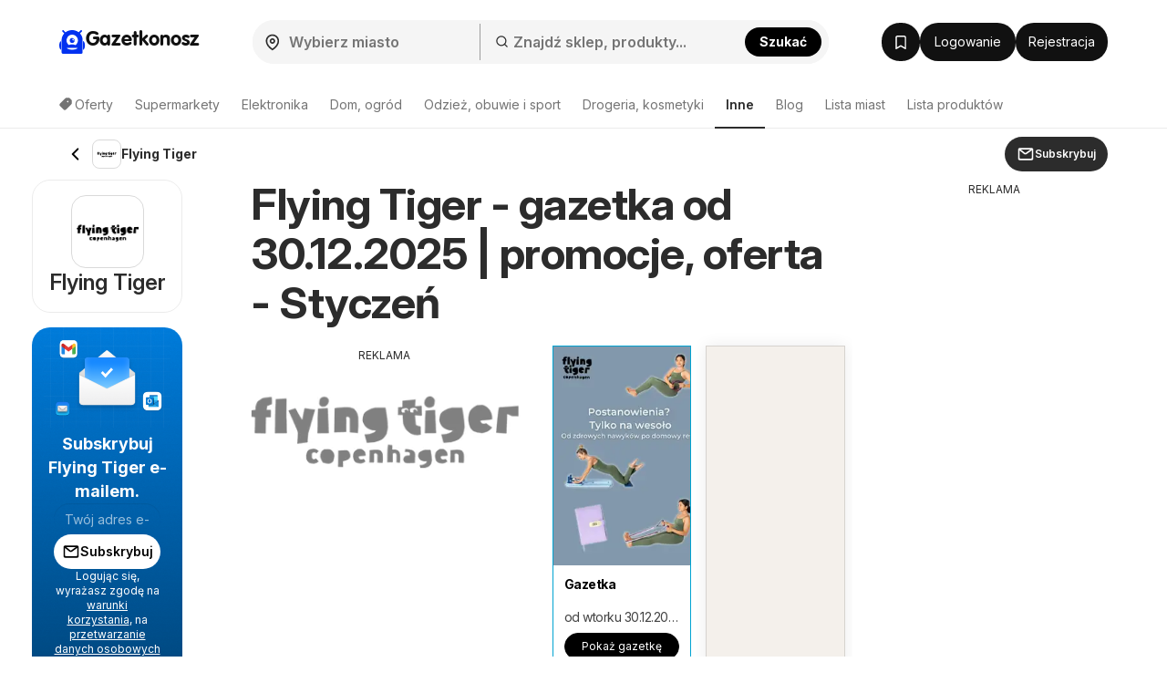

--- FILE ---
content_type: text/html; charset=UTF-8
request_url: https://www.gazetkonosz.pl/js-content/prepare-data/shop-brochures-tiles/?v=visibleBrochureslist&u=%2Fjs-content%2Fprepare-data%2Fshop-brochures-tiles%2F&p=0&c=shop-105-brochures-prepend&d%5Bshop_id%5D=105&d%5Btype%5D=visible&d%5BhasGeo%5D=true&d%5Bi%5D=0&d%5BadAfter%5D=2&d%5BisOffers%5D=0&d%5Blon%5D=21.01&d%5Blat%5D=52.23&m=replace
body_size: 462
content:
{"p":200,"c":"shop-105-brochures-prepend","t":"<div class=\"brochure-thumb col-sm-3 col-xs-6\" data-ad-area=\"{AD}\" data-display=\"{DI}\" data-size=\"{SI}\" data-position=\"{ADP}\" data-brochure-id=\"{BI}\" data-brochure-type=\"{BTI}\" data-brochure-is-main=\"{BIM}\"><a href=\"{U1}\" title=\"{I1A}\" onclick=\"{J1}\"><div class=\"grid-item box blue {C1}\" {A1}><span style='display: none' class='js-leaflet-info' data-info='{INP}'><\/span><div class=\"img-container\"><picture title=\"\"><img class=\"{CLS} \" src=\"{I1DL}\" alt=\"{I1A}\" title=\"\"><\/picture> {EE} <div class=\"chips\" style=\"display: {DA}\"><span><span class=\"fa fa-clock-o fa-fw\"><\/span>{DV}<\/span><\/div> <div class=\"interactive-bag\" style=\"display: {IN}\"><svg xmlns=\"http:\/\/www.w3.org\/2000\/svg\" width=\"24\" height=\"24\" viewBox=\"0 0 24 24\"><g id=\"Group_1140\" data-name=\"Group 1140\" transform=\"translate(-464 -656)\"><rect id=\"Rectangle_635\" data-name=\"Rectangle 635\" width=\"24\" height=\"24\" transform=\"translate(464 656)\" fill=\"none\"\/><g id=\"shopping-bag_1_\" data-name=\"shopping-bag (1)\" transform=\"translate(464 656)\"><path id=\"Path_1294\" data-name=\"Path 1294\" d=\"M6,2,3,6V20a2,2,0,0,0,2,2H19a2,2,0,0,0,2-2V6L18,2Z\" fill=\"none\" stroke=\"#ff5e29\" stroke-linecap=\"round\" stroke-linejoin=\"round\" stroke-width=\"2\"\/><line id=\"Line_42\" data-name=\"Line 42\" x2=\"18\" transform=\"translate(3 6)\" fill=\"none\" stroke=\"#ff5e29\" stroke-linecap=\"round\" stroke-linejoin=\"round\" stroke-width=\"2\"\/><path id=\"Path_1295\" data-name=\"Path 1295\" d=\"M16,10a4,4,0,0,1-8,0\" fill=\"none\" stroke=\"#ff5e29\" stroke-linecap=\"round\" stroke-linejoin=\"round\" stroke-width=\"2\"\/><\/g><\/g><\/svg><\/div><\/div><a href=\"{U1}\" title=\"{I1A}\" onclick=\"{J1}\"><div class=\"letak-description\"><p class=\"grid-item-content\"><strong class=\"\">{T}<\/strong><\/p><p class=\"grid-item-content\"><small class=\"hidden-sm\">{TT}<\/small><small class=\"visible-sm\">{TTT}<\/small><\/p><div class=\"grid-btns clearfix\">{BTN}<\/div><\/div><\/a><\/div><\/a><\/div>","d":[{"C1":" ","A1":" ","U1":"\/flying-tiger\/gazetka-od-wtorku-30-12-2025-124700\/","I1DL":"https:\/\/eu.leafletscdns.com\/thumbor\/M71zWqUtVowBLg4RZsdwIRKk4Jc=\/full-fit-in\/240x240\/filters:format(webp):quality(65)\/pl\/data\/105\/124700\/0.jpg?t=1767084945","I1A":"Pogl\u0105d gazetki \"Gazetka\" ze sklepu Flying Tiger wa\u017cnej od 30.12.2025","T":"Gazetka","TT":"od wtorku 30.12.2025","TTT":"od wtorku 30.12.2025","CLS":"","AD":"","DI":"","SI":"","J1":"","PW":false,"LL":true,"EE":"","IN":"none","DA":"none","DV":"Pozosta\u0142o dni: 9","BTN":"<a class=\"btn btn-alt btn-sm\" href=\"\/flying-tiger\/gazetka-od-wtorku-30-12-2025-124700\/\" title=\"Pogl\u0105d gazetki &quot;Gazetka&quot; ze sklepu Flying Tiger wa\u017cnej od 30.12.2025\" style=\"display:block\">Poka\u017c gazetk\u0119<\/a>","INP":"","ADP":"after","BI":124700,"BTI":1,"BIM":1}],"m":"replace","up":"1"}

--- FILE ---
content_type: text/html; charset=utf-8
request_url: https://www.google.com/recaptcha/api2/aframe
body_size: 183
content:
<!DOCTYPE HTML><html><head><meta http-equiv="content-type" content="text/html; charset=UTF-8"></head><body><script nonce="mon9C2hbKN-IAIWbzkX5sw">/** Anti-fraud and anti-abuse applications only. See google.com/recaptcha */ try{var clients={'sodar':'https://pagead2.googlesyndication.com/pagead/sodar?'};window.addEventListener("message",function(a){try{if(a.source===window.parent){var b=JSON.parse(a.data);var c=clients[b['id']];if(c){var d=document.createElement('img');d.src=c+b['params']+'&rc='+(localStorage.getItem("rc::a")?sessionStorage.getItem("rc::b"):"");window.document.body.appendChild(d);sessionStorage.setItem("rc::e",parseInt(sessionStorage.getItem("rc::e")||0)+1);localStorage.setItem("rc::h",'1768654550070');}}}catch(b){}});window.parent.postMessage("_grecaptcha_ready", "*");}catch(b){}</script></body></html>

--- FILE ---
content_type: application/javascript; charset=utf-8
request_url: https://fundingchoicesmessages.google.com/f/AGSKWxUohlLgEZMx7eryF5nZJSjBEBOE0JyJ6htiuRzIS9KJKHQvIrAwfKOO03XvPawM8K05LnjDBpJ2EDBhqn0TBR_UCzOcCxnnOufly5HvJssZyH6t9DPV2ZvGLFFcUzvdPp_1MbebkOxDIY8Y1eL-kY6Iu3Ag53Ago8gtgr5qEvWnYGmHWcSGX-q_onin/__top_ad_/ad_offersmail_/adsense_/ads300_250./desktop-ad-
body_size: -1292
content:
window['bc15a10e-fe0b-4bb6-85c7-f381a8e14a14'] = true;

--- FILE ---
content_type: application/javascript
request_url: https://www.gazetkonosz.pl/js/joined/common_co.min.js?t=b7d008ca08bcd3a91cb750de2b1b4c6c
body_size: 40563
content:
function slideTo(e){$("html, body").animate({scrollTop:$(e).offset().top},1e3)}function subscribe(e,t=""){$.post("/api/subscribe/",{shopId:e},(function(){const n=new URL(window.location.href);trackingAddShopSubscription({shopOriginalId:e,eventSource:t}),n.searchParams.set("subscribed",!0),window.location.href=n.toString()}))}function deferLinkResource(e,t){var n=document.createElement("link");n.rel=t,n.href=e,document.head.appendChild(n)}function setUpDeferLoading(e,t){t=void 0===t?"":"-"+t,setTimeout((function(){$.each($('[rel="defer-load'+t+'"]'),(function(e,t){$(t).attr("rel",t.attributes["orig-rel"].value)}))}),e)}function setUpCssLoader(){setTimeout((function(){$.each($('[css-loader="defer-load"]'),(function(e,t){$(t).attr("media","screen")}))}),50)}function initCustomCatcherEvent(){$(document).on("beforeSubmit","#emptyBrochureCatcher, #catcher",(function(){var e={emptyBrochureCatcher:registrationAlert,catcher:catcherAlert},t=this.id,n=$(this);return 0===n.find(".has-error").length?$.ajax({url:signupUrl,type:"post",data:n.serialize(),beforeSend:function(){n.find('button[type="submit"] span.fa').removeClass("fa-envelope").addClass("fa-spinner").addClass("fa-spin")},success:function(n){return n=JSON.parse(n),console.log(n),"success"===n.status?(e[t](n.message,"success"),!1):"code"in n&&422===n.code?(e[t](n.errors.email),!1):void e[t](n.message)},complete:function(){n.find("span.fa").removeClass("fa-spin").removeClass("fa-spinner").addClass("fa-envelope"),console.log("complete")},error:function(e){console.log("internal server error"+e)}}):console.log(n.find(".has-error")),!1}))}function initPopupCatcherEvent(){$(document).on("beforeSubmit","#popupCatcher",(function(){var e=$(this),t=$("#subscription-shop_id").val(),n=$("#mailcatcher-email_reg").val();if(e.find(".has-error").length)return!1;submittedCatcher=!0;var o=".js_subscribe-email-flash",a="fa-envelope",r=!1;return $(".modal-content:visible").length&&(o=".modal-content .js_subscribe-email-flash",a="fa-pencil",r=!0),$.ajax({url:signupUrl,type:"post",data:e.serialize(),beforeSend:function(){e.find('button[type="submit"] span.fa').removeClass(a).addClass("fa-spinner").addClass("fa-spin")},success:function(e){if("success"==(e=JSON.parse(e)).status)$(o).slideUp(),!1===e.data.skipPhone?($(o).html(""),$(".js_subscribe-tel").show(),$("#phoneModal .mailcatch-close").hide(),closeSubscribeModal(),$("#phoneModal").modal({backdrop:"static",keyboard:!1}),$(".js_flip").addClass("flipInY animated"),$("#mailcatch_hidden_user_id").val(e.user),dataLayer.push({event:"ga.event",event_category:"web",event_action:"register",event_label:e.form,event_value:0}),$("#phoneModal .dismiss").on("click",dismiss=function(t){if(void 0!==e.message){var n=$("<div>");n.html(e.message),n.addClass("alert-success alert fade in"),$(".js_subscribe-tel-flash").html(n),$(this).off("click",dismiss),$(this).attr("data-dismiss","modal"),$(".field-tel").hide(),$("#phoneCatcherSubmit").hide(),$(this).html(catcher_close_modal),redirectByResponse(e)}else closeSubscribeModal(),redirectByResponse(e)})):($(o).slideUp((function(){$(o).html("")})),dataLayer.push({event:"ga.event",event_category:"web",event_action:"register",event_label:e.form,event_value:0}),void 0!==e.verification&&""!=e.verification&&1==e.verification?createRecShopModal("form-subscribe-modal",t,e.user,n,e.recommendationShops):(closeSubscribeModal(),redirectByResponse(e)));else{if("code"in e){if(409==e.code&&r)return $(o).slideUp(),$(".js_subscribe-text").length&&($(".js_subscribe-text").find("h2").text(e.data.title),$(".js_subscribe-text").find(".lead").text(e.data.title)),$(".js_email-subscribe-part").length&&$(".js_email-subscribe-part").hide(),$(".js_psw-subscribe-part").length&&$(".js_psw-subscribe-part").removeClass("hidden"),$("#mailcatch_hidden_is_existing").length&&$("#mailcatch_hidden_is_existing").val(!0),!1;if(422==e.code)return r?registrationAlert(e.errors.email):catcherAlert(e.errors.email),!1}r?registrationAlert(e.message):catcherAlert(e.message)}},complete:function(){e.find("span.fa").removeClass("fa-spin").removeClass("fa-spinner").addClass(a)},error:function(e){console.log("internal server error"+e)}}),!1}))}function createRecShopModal(e,t,n,o,a){$(".languageSwitcher").remove();var r=$("#"+e);let i="";a.forEach((function(e){let n=t==e.id?"selected":"";i+=`\n            <div class="rec-shop ${n}" data-shop-id="${e.id}">\n                <picture>\n                    <img src="${e.logo}" alt="" title="" >\n                </picture>\n                <div class="rec-check">\n                    <i class="fa fa-check" aria-hidden="true"></i>\n                </div>\n                <div class="shop-name">${e.name}</div>\n            </div>\n        `})),r.html(`\n            <h2 class="rec-shop-h2">${jsTranslateReg.rec_shop_h2}</h2>\n            <div class='rec-shop-container'>${i}</div>\n            <div class="rec-btns-container">\n                <div class="rec-shop-skip-btn" onclick="recShopSkip('${e}','${n}','${o}')">${jsTranslateReg.rec_shop_skip_btn}</div>\n                <div class="rec-shop-save-btn" onclick="recShopSave('${e}','${n}','${o}')">${jsTranslateReg.rec_shop_save_btn}</div>\n            </div>\n        `),r.css({"padding-bottom":"50px","padding-top":"50px"}).slideDown(),$("body").on("click",".rec-shop",(function(){$(this).toggleClass("selected")}))}function recShopSave(e,t,n){let o=[];$(".rec-shop.selected").each((function(){o.push($(this).data("shop-id"))})),$.ajax({url:`${subscribeShopsLink}`,type:"POST",data:{userId:t,email:n,shops:o},success:function(e){}}),recShopSkip(e,t,n)}function recShopSkip(e,t,n){let o,a=$("#"+e);o="undefined"==t||"null"==t?`\n            <div class="rec-social-check-container">\n                <span class="rec-social-check">\n                    <i class="fa fa-check" aria-hidden="true"></i>\n                </span>\n            </div>\n            <h2 class="rec-email-h2 rec-social-color">${jsTranslateReg.rec_social_h2}</h2>\n            <div class="rec-social-btn-container">\n                <a href="/" class="rec-social-btn">${jsTranslateReg.rec_social_btn}</a>\n            </div>\n        `:`\n            <div class="rec-email-image"><object type="image/svg+xml" data="${regListSvg}"></object></div>\n            <h2 class="rec-email-h2">${jsTranslateReg.rec_email_h2}</h2>\n            <div class="rec-email-text">${jsTranslateReg.rec_email_text}</div>\n        `,a.slideUp((function(){a.html(o),a.css({"padding-bottom":"50px","padding-top":"50px"}).slideDown()}))}function showResponseMessage(e,t,n){e.find("img").attr("src",tick).css({marginTop:"55px",width:"125px"}),$(".modal-cta").find("h2").html(n.message1).css({color:"#535353"}),$(".modal-cta").find(".lead").html(""),t.slideUp((function(){t.html("<h2>"+n.message2+"</h2>").css({"text-align":"center",color:"#00A3D1"}),t.css({"padding-bottom":"50px"}).slideDown()}))}function customAlert(e,t,n){t=void 0===t?"danger":t;var o=$(n),a=$("<div>").html(e).addClass("alert-"+t+" alert");o.height()>0&&"none"!=o.css("display")?o.html(a):o.hide().html(a).slideDown()}function registrationAlert(e,t){customAlert(e,t,".js_subscribe-email-flash")}function catcherAlert(e,t,n){customAlert(e,t,(n=void 0===n?"body":n)+" .js_subscribe-email-flash-side")}function resendVerifyEmail(e,t,n){var o=$("#form-subscribe-modal .js_subscribe-email-flash"),a=$(".the-page .alert-danger"),r=!1;null===t.closest(".the-page")?0===o.find(".load-info").length&&(r=!0,o.css({position:"relative"}).find("div.alert").css({opacity:"0.8"}).append('<img src="'+preloader+'" style="height:30px;position:absolute;right:0;bottom:0;" class="load-info">')):(a.find(".close").remove(),0===a.find(".load-info").length&&(r=!0,a.css({position:"relative",opacity:"0.8"}).append('<img src="'+preloader+'" style="height:30px;position:absolute;right:5px;top:10px;" class="load-info">'))),r&&$.ajax({url:signupUrl,type:"post",data:{resendVerifyEmail:e},success:function(e,n){if("success"==(e=JSON.parse(e)).status)null==t.closest(".the-page")?o.find("div.alert").css({opacity:"1"}).removeClass("alert-danger").addClass("alert-success").html(e.message).find("img").remove():a.css({opacity:"1"}).removeClass("alert-danger").addClass("alert-success").html(e.message).find("img").remove();else{var r=$("<div>").html(e.message).addClass("alert-danger alert");o.height()>0?o.html(r):o.hide().html(r).slideDown()}},error:function(e){console.log("internal server error "+e)}}),n.preventDefault()}function redirectByResponse(e){void 0!==e.redirect&&""!=e.redirect?window.location.href=e.redirect:window.location.reload()}function initShowHideButton(e){var t=$(e);if(t.length){var n='<span class="fa fa-eye"></span>';t.wrap('<div class="show-hide-wrap"></div>'),t.parent().prepend('<span class="show-hide">'+n+"</span>");var o=t.parent().find(".show-hide");o.on("click",(function(){"password"===t.attr("type")?(t.prop("type","text"),o.html('<span class="fa fa-eye-off"></span>')):(t.prop("type","password"),o.html(n))}))}}function rgb2hex(e){function t(e){return("0"+parseInt(e).toString(16)).slice(-2)}return"#"+t((e=e.match(/^rgba?\((\d+),\s*(\d+),\s*(\d+)(?:,\s*(\d+))?\)$/))[1])+t(e[2])+t(e[3])}function getQueryParams(){for(var e=window.location.search.substring(1).split("&"),t=[],n=0;n<e.length;n++){var o=e[n].split("="),a=decodeURIComponent(o[0]),r=decodeURIComponent(o[1]||"");t[a]=r}return t}function trackLogin(){let e=CookieManager.getCookie("newLogin")||!1;if(e){let t=JSON.parse(decodeURIComponent(e));window.dataLayer.push({event:"ga4.login",event_data:{event_source:t.source,method:t.method}}),CookieManager.deleteCookie("newLogin")}}function trackSignup(){let e=CookieManager.getCookie("newRegistration")||!1;if(e){let t=JSON.parse(decodeURIComponent(e));window.dataLayer.push({event:"ga4.sign_up",event_data:{event_source:getRegistrationSource(t),method:t.method}})}}function getRegistrationSource(e){let t=e.source||"";if(!t||"unknown"===t)try{const e=sessionStorage.getItem("sign_up_popup_source");t=e||"unknown"}catch(e){console.warn("Nepodarilo sa načítať source zo session storage:",e),t="unknown"}return t}function afterRegistered(...e){(CookieManager.getCookie("newRegistration")||!1)&&(e.forEach((e=>{"function"==typeof e&&e()})),CookieManager.deleteCookie("newRegistration"))}function afterLogged(...e){(CookieManager.getCookie("newLogin")||!1)&&(e.forEach((e=>{"function"==typeof e&&e()})),CookieManager.deleteCookie("newLogin"))}function getRandomObjectFromArray(e){if(0===e.length)return null;return e[Math.floor(Math.random()*e.length)]}function ensureMaxEntries(e,t){e.length>t&&e.shift()}function observeShopThumbsLoad(e=changeThumbsLinksToDetailPage){const t=document.querySelector(".skeleton-loader"),n=(t,n)=>{for(const o of t)if("attributes"===o.type&&"class"===o.attributeName){o.target.classList.contains("done")&&(e(),n.disconnect())}};if(t&&!t.classList.contains("done")){new MutationObserver(n).observe(t,{attributes:!0})}else e()}function changeThumbsLinksToDetailPage(){var e=[1,4];$(".page-body>.letaky-grid .col-sm-3 a").each((function(){let t=$(this).closest(".brochure-thumb");if(t&&e.includes(t.data("brochure-type"))&&!t.data("partner-brochure-id")){let e=$(this).attr("href").split("/")[1];e&&t.data("brochure-id")&&($(this).attr("onclick",`trackDetailBrochureClickMain(${t.data("brochure-id")}, '${$(this).attr("href")}')`),$(this).attr("href",`${e}/${translatedUrlDetail}/?brochureId=${t.data("brochure-id")}`))}}))}function initFormSubmit(e){var t=$("#login-form");e.preventDefault(),$.ajax({type:"POST",url:t.attr("action")+"?requested_url="+document.URL,data:t.serialize()}).done((function(e){var t=$($.grep($(e),(function(e){return"loginModal"===e.id}))[0]);$("#loginModal .modal-content").html(t.find(".modal-content").html()),initShowHideButton("#modal-login #loginform-password"),initGoogleButton((function(){window.location.reload()}),googleButtonFailed,"login");var n=e.match(/"jQuery\('#login-form'\).+?}], \[]\);"/g)[0],o=(n=n.substring(1,n.length-1)).replaceAll('\\"','"');new Function(o)()}))}function trackPageShow(e){window.dataLayer.push({event:"ga4.leaflet_page_show",event_data:{type:"page_"+e}})}function trackOfferClickToGA(e){setTimeout((()=>{window.dataLayer.push({event:"ga4.promo_click",event_data:{type:"offers",placement:e}})}),0)}function throttleFn(e,t){let n,o;return function(){const a=this,r=arguments;o?(clearTimeout(n),n=setTimeout((function(){Date.now()-o>=t&&(e.apply(a,r),o=Date.now())}),t-(Date.now()-o))):(e.apply(a,r),o=Date.now())}}function initSpecificYieldClassForPaginator(){if(["JP"].includes(countryCode)&&isBing()){const e="JP"===countryCode?"https://cdn.nuload.net/saishinchirashi_jp/ad.js":"";if(e&&!document.querySelector(`script[src="${e}"]`)){const t=document.createElement("script");t.type="module",t.src=e,document.head.appendChild(t)}addSpecificYieldClassForPaginator()}}function addSpecificYieldClassForPaginator(){document.querySelectorAll(".letak-controls a").forEach((e=>{e.classList.contains("nu-reward")||e.classList.add("nu-reward")}))}function trackingAddShopSubscription(e={shopOriginalId:null,eventSource:null}){if(!window.dataLayer||"function"!=typeof window.dataLayer.push)return void console.warn("dataLayer nie je definovaný.");const t={};e.shopOriginalId&&(t.shopOriginalId=e.shopOriginalId),e.eventSource&&(t.event_source=e.eventSource);["bottom_menu","sticky_banner","subheader"].includes(e.eventSource)&&(t.event_source="modal_"+t.event_source),0!==Object.keys(t).length?setTimeout((()=>{window.dataLayer.push({event:"ga4.add_shop_subscription",event_data:t})}),0):console.warn("Žiadne platné dáta na odoslanie do dataLayer.")}function isReferrerFromCurrentDomain(e,t={}){const{allowSubdomains:n=!0,matchPort:o=!1}=t;if(!e||"string"!=typeof e)return!1;try{const t=new URL(e),a=window.location,r=t.hostname,i=a.hostname;return!(r!==i&&(!n||!r.endsWith("."+i))||o&&t.port!==(a.port||("https:"===a.protocol?"443":"80")))}catch(e){return console.error("Error parsing referrer URL:",e),!1}}function buildFromVariable(e,t){if(void 0===window[e])return!1;let n=window[e];const o=$("#"+n.c),a=n.t;if(o.hasClass("done"))return!1;jsBuilder(n,o,a,t)}function jsBuilder(e,t,n,o){if("replace"===o&&$(t).empty(),$.each(e.d,(function(e,a){var r=n;$.each(a,(function(e,t){var n=new RegExp("{"+e+"}","g");r=r.replace(n,t)})),"before"===o?$(t).before(r):$(t).append(r)})),$(t).addClass("done"),void 0!==e.up&&"1"===e.up&&("undefined"!=typeof lazyLoadInstance?lazyLoadInstance.update():initLazyLoad(),"undefined"!=typeof lazyLoadInstanceLogo?lazyLoadInstanceLogo.update():initLazyLoadLogo()),"undefined"!=typeof customJsContentCallback)return customJsContentCallback($(t))}function buildFromVariables(e,t){void 0===t&&(t="append"),$.each(e,(function(e,n){buildFromVariable(n,t)}))}function buildFromGeneratorVariables(e){var t=[];for(var n in $.each(e,(function(e,n){0===n.p?jsBuilderAjaxCall(n):(void 0===t[n.p]&&(t[n.p]=[]),t[n.p].push(n))})),t){var o=t[n];"event"==n?setUpEventListener(n,o):setUpajaxCalls(n,o)}}function setUpEventListener(e,t){$.each(t,(function(e,t){$("#"+t.d.eventVaraibleId).on("click",(function(e){$("body").trigger("jsContentEvent:"+t.v)})),$("body").on("jsContentEvent:"+t.v,(function(e,n){$("body").off("jsContentEvent:"+t.v),jsBuilderAjaxCall(t,n)}))}))}function setUpajaxCalls(e,t){setTimeout((function(){$.each(t,(function(e,t){jsBuilderAjaxCall(t)}))}),e)}async function jsBuilderAjaxCall(e){if(void 0===e||void 0===e.d||void 0===e.d.hasGeo)return callBackend(e);await this.updateDataWithCoordsAndCallBackend(e)}async function updateDataWithCoordsAndCallBackend(e){return await updateDataWithCoords(e),callBackend(e)}async function updateDataWithCoords(e){try{const t=await GeolocationManager.getCoordinates(!0,"contentGenerator.js updateDataWithCoords");t&&("prod"!==window.env&&console.log(`Coordinates lat:${t.lat}, lon:${t.lon} loaded from strategy '${await GeolocationManager.getCurrentStrategy("contentGenerator updateDataWithCoords")}'`),e.d.lon=Math.round(100*t.lon)/100,e.d.lat=Math.round(100*t.lat)/100)}catch(e){console.error(e)}return e}function toQueryParams(e,t){const n={};for(const o in e){const a=e[o],r=t?`${t}[${o}]`:o;"object"==typeof a&&null!==a?Object.assign(n,toQueryParams(a,r)):n[r]=a}return n}async function callBackend(e){const t=new URLSearchParams(toQueryParams(e)).toString();await fetch(`${e.u}?${t}`,{method:"GET",credentials:"omit",headers:{"Content-Type":"application/json","Cache-Control":"max-age=3600, stale-while-revalidate=18000"}}).then((e=>{if(!e.ok)throw new Error("Network response was not ok "+e.statusText);return e.json()})).then((e=>{jsBuilder(e,$("#"+e.c),e.t,e.m)})).catch((t=>{console.log("error loading variable : ",e.v,t)}))}"undefined"!=typeof GTM_ID&&function(e,t,n,o,a){e[o]=e[o]||[],e[o].push({"gtm.start":(new Date).getTime(),event:"gtm.js"});var r=t.getElementsByTagName(n)[0],i=t.createElement(n);i.async=!0,i.defer=!0,i.src="https://www.googletagmanager.com/gtm.js?id="+a,r.parentNode.insertBefore(i,r)}(window,document,"script","dataLayer",GTM_ID);var isMobile=!1,isPhone=!1;function brochureViewEvent(){var e=null;void 0!==_COOKIES.functional&&void 0!==_COOKIES.functional.last_brochure&&(e=_COOKIES.functional.last_brochure),"undefined"==typeof brochureId&&(brochureId=null),e!=brochureId&&(CookieManager.setFunctionalCookie("last_brochure",brochureId,"session"),null!=brochureId&&window.dataLayer.push({event:"ga.event",event_category:"web",event_action:"brochure_visit",event_label:"Brochure: "+brochureId,event_value:0}))}function initBrochureEvents(){"undefined"==typeof setUpBrochureEvents||isMobile||setUpBrochureEvents()}function getFooterHeight(){let e=$("footer").outerHeight()||0,t=0;const n=Array.from(document.querySelectorAll("*")).filter((e=>e.shadowRoot));for(const e of n){const n=e.shadowRoot.querySelector(".ipr-container");if(n){t=n.offsetHeight;break}}return e+t}function mainInit(){$((function(e){function t(){e(".sticky").each((function(){let t=e(this),n=t.find(".sticky-offset"),o=t.find(".stick"),a=e(window).scrollTop(),r=getFooterHeight();if(documentHeight=e(document).height(),windowHeight=e(window).height(),topAnchor=document.querySelector('ins[data-anchor-shown=true][style*="top: 0px"]'),fixOffset=10,computedOffset=0,!t.data("placeholder")){const n=e('<div class="sticky-placeholder"></div>');n.height(o.outerHeight()),n.insertAfter(o),t.data("placeholder",n)}let i=t.data("placeholder");if(n.length&&o.length){if(topAnchor&&(computedOffset=topAnchor.offsetHeight),o.outerHeight()>windowHeight)return o.css({position:"relative",top:"auto",transition:"none"}),void i.hide();if(a>n.offset().top-fixOffset-computedOffset){documentHeight-a-o.outerHeight()-2*fixOffset-computedOffset<r?o.css({position:"absolute",top:documentHeight-r-o.outerHeight()-n.offset().top-fixOffset+"px",transition:"none"}):(o.css({position:"fixed",top:fixOffset+computedOffset+"px",transition:"none"}),i.show())}else o.css({position:"relative",top:"auto",transition:"none"}),i.hide()}}))}let n;e(window).on("scroll resize",(function(){clearTimeout(n),n=setTimeout(t,10)})),t()})),"undefined"!=typeof chan&&CookieManager.setCookie("chan_param",chan,1/24),$("body").on("submit","#report",(function(){return $(this).submit((function(){return!1})),!0})),CookieManager.loadCookies(),"cookies-cosent"in _COOKIES==!0&&1==_COOKIES["cookies-cosent"]?$("#cookies-information").fadeOut():$("#cookies-information").fadeIn(),window.innerWidth>1e3&&$("#cpcModal").modal("show"),brochureViewEvent(),setTimeout((function(){initPopupCatcherEvent(),initCustomCatcherEvent(),initBrochureEvents()}),500),setUpDeferLoading(50,"high"),setUpDeferLoading(500,"low"),setUpDeferLoading(1e3,"lowest"),setUpCssLoader(),"undefined"!=typeof WOW&&new WOW({offset:50}).init()}function footerCookieSettings(){let e=document.querySelector("#liCookieSettings");if(window.hyper_cmp){let t=window.hyper_cmp.configs;0===Object.entries(t).length&&e.remove()}else e.remove()}$(window).width()<=991&&!1===isMobile?isMobile=!0:!0===isMobile&&(isMobile=!1),$(window).width()<=480&&!1===isPhone?isPhone=!0:!0===isPhone&&(isPhone=!1),isMobile&&($("#navbar .nav>ul>li.has_child > a").click((function(){var e=$(this).parents("li.has_child");e.hasClass("dropped-down")?(e.find(".dropdown").slideToggle().find(".clearfix").toggleClass("show"),e.removeClass("dropped-down")):($("#navbar .nav>ul>li.has_child.dropped-down").each((function(){var e=$(this);e.find(".dropdown").slideToggle().find(".clearfix").toggleClass("show"),e.removeClass("dropped-down")})),e.find(".dropdown").slideToggle().find(".clearfix").toggleClass("show"),e.addClass("dropped-down"))})),$("#navbar .nav>ul>li>a.is_category").click((function(e){e.preventDefault()}))),$('[data-toggle="collapse"]').click((function(e){e.preventDefault()})),function(e){e.fn.responsiveCollapse=function(t){var n=e.extend({breakPoint:768,overflowItemText:'Více <span class="fa fa-angle-double-down"></span>'},t),o=e(document).width();return this.filter("ul").each((function(){var t=e(this),a=t.parent(),r=e('<li class="dropdown more hide"><a href="#" class="dropdown-toggle" data-toggle="dropdown">'+n.overflowItemText+'</a><ul class="dropdown dropdown-menu dropdown-menu-right"></ul></li>').appendTo(t),i=e(r).find("ul.dropdown"),s=t.outerWidth(),l=e(a).width()-40;function c(){s=t.outerWidth(),l=e(a).width()-40;var c=e(document).width();e(window).width()<n.breakPoint?function(){var n=e(i).children(),o=n.length;if(o>0)for(var a=0;a<o;a++)e(n[a]).insertBefore(t.children(":last-child"));e(r).addClass("hide")}():s>l?function(){var n=t.children(":not(:last-child)"),o=n.length;if(!(o<1)){e(r).removeClass("hide");for(var a=o-1;a>=0&&(e(n[a]).prependTo(i),!((s=t.outerWidth())<l));a--);}}():0<c-o&&function(){var n=e(r).width(),o=e(i).children(),a=o.length;if(a>0)for(var c=0;c<a;c++)if(e(o[c]).insertBefore(t.children(":last-child")),s=t.outerWidth(),c==a-1&&s-n>l||c!=a-1&&s>l){e(o[c]).prependTo(i);break}0==e(i).children().length&&e(r).addClass("hide")}(),o=c}e(window).resize((function(){c()})).trigger("resize")}))}}(jQuery),$(document).ready((function(){mainInit(),footerCookieSettings()})),window.addEventListener("appinstalled",(function(e){dataLayer.push({event:"ga4.pwa_install",event_data:{label:"installed"}})})),window.addEventListener("beforeinstallprompt",(function(e){e.userChoice.then((function(e){"accepted"===e.outcome?dataLayer.push({event:"ga4.pwa_banner",event_data:{label:"accepted"}}):dataLayer.push({event:"ga4.pwa_banner",event_data:{label:"refused"}})}))}));var isPWAinBrowser=!0;function toShopGtmEvent(e){let t="noaffil";1===parseInt($(e).data("gtm-is-affiliate"))&&(t="affil");let n=parseInt($(e).data("gtm-shop"));window.dataLayer.push({event:"ga.event",event_category:"web",event_action:"shop_button_click",event_label:"click_"+t+"_"+n,event_value:0})}function lazyLoadFavourites(e){loadContent($(e).data("url")).then((function(t){$(e).html('<div class="animated fadeIn">'+t+"</div>"),$(document).trigger("intersect-lazy-load",[e]),setTimeout((function(){lazyLoadUpdateAll()}),400)}))}function loadContent(e){return $.ajax({url:e})}function lazyLoadAds(target){const content=$(target).attr("data-content");$(target).html($.parseJSON(content)[0]),setTimeout((function(){try{eval($(target).attr("data-callback"))}catch(e){console.error(e)}}),80)}function newSocialRegistrationModal(){if(CookieManager.getCookie("newSocialRegistration")){let e=CookieManager.getCookie("newSocialRegistration")||null;$.ajax({url:`${topShopsLink}`,type:"POST",data:{shopId:e},success:function(t){t=JSON.parse(t),$("body").append('\n                    <div class="modal fade subscribeModal" id="socialRegistrationModal" role="dialog" style="top: 8vh; display: none;" data-backdrop="static">\n                        <div class="modal-dialog" role="document">\n                            <div class="modal-content">\n                                <button type="button" class="close" data-dismiss="modal" aria-label="Close"><span aria-hidden="true">×</span></button>\n                              \n                                <div class="tab-content">\n                                    <div class="tab-pane active">\n                                        <div class="modal-body" id="socialRegistrationModalContent" style="padding-bottom: 50px; padding-top: 50px;">\n                                        \n                                        </div>\n                                    </div>\n                                </div>\n                            </div>\n                        </div>\n                    </div>\n                '),createRecShopModal("socialRegistrationModalContent",e,null,null,t.recommendationShops),$("#socialRegistrationModal").modal("show"),CookieManager.deleteCookie("newSocialRegistration")}})}}function cookiesModalAfterRun(){$(".js_save-cookie-settings").click((function(){$("#cookieModal").modal("hide"),CookieManager.setCookie("cookies-cosent",1,365),$("#cookies-information").hide(),cookie_bar_cookies.forEach((function(e){var t=$("input#"+e).is(":checked")?1:0;CookieManager.setCookie(e,t,365),window.dataLayer.push({event:"ga.event",event_category:"web",event_action:"save_settings",event_label:e+": "+(0==t?"off":"on"),event_value:0})}))})),$(".js_allow-all-cookies").click((function(){$("#cookieModal").modal("hide"),CookieManager.setCookie("cookies-cosent",1,365),$("#cookies-information").hide(),cookie_bar_cookies.forEach((function(e){CookieManager.setCookie(e,1,365)}))})),$('.btn-link[data-target="#cookieModal"]').click((function(){$("#cookieModal").find("input[type='checkbox']").prop("checked",!0),$("#cookieModal").find(".small-on").removeClass("hidden"),$("#cookieModal").find(".small-off").addClass("hidden"),$(".nav.nav-pills.nav-stacked .icon-off").addClass("hidden"),$(".nav.nav-pills.nav-stacked .icon-on").removeClass("hidden"),$(".js_marketing_cookies-alert").addClass("hidden")})),$(".js_cookie-policy").change((function(){var e=$(this).parents(".switch-container").attr("id"),t=e.replace("_switch","-tab"),n=$(this).parents(".switch-container");$(this).is(":checked")?(n.find(".small-on").removeClass("hidden"),n.find(".small-off").addClass("hidden"),$("#"+t+" .icon-off").addClass("hidden"),$("#"+t+" .icon-on").removeClass("hidden"),"marketing_cookies_switch"==e&&$(".js_marketing_cookies-alert").addClass("hidden")):(n.find(".small-off").removeClass("hidden"),n.find(".small-on").addClass("hidden"),$("#"+t+" .icon-on").addClass("hidden"),$("#"+t+" .icon-off").removeClass("hidden"),"marketing_cookies_switch"==e&&$(".js_marketing_cookies-alert").removeClass("hidden"))}))}matchMedia("(display-mode: standalone)").matches?isPWAinBrowser=!1:"standalone"in navigator&&(isPWAinBrowser=!navigator.standalone),isPWAinBrowser||dataLayer.push({event:"ga4.mobileApp",event_data:{label:"true"}}),$("#contactFormForm").on("submit",(function(){dataLayer.push({event:"ga.event",event_category:"web",event_action:"contactFormStep2",event_label:"",event_value:0})})),$(".gtm-shop-exit").on("click",(function(){toShopGtmEvent(this)})),function(e,t,n,o){"use strict";var a,r,i,s,l,c=e(t).width(),d=e(t),u="//pagead2.googlesyndication.com/pagead/js/adsbygoogle.js",h=!1,p=150,g=e([]),m=e([]),f=e([]),v=function(e){try{(adsbygoogle=t.adsbygoogle||[]).push({})}catch(e){console.log(e)}var n=e.data("alOptions").onLoad;"function"==typeof n&&e.find("iframe").one("load",(function(){n(e)}))},b=function(e){return parseInt(t.getComputedStyle(e,":before").getPropertyValue("content").slice(1,-1)||9999)},w=function(){if(!m.length)return!0;var t=d.scrollTop(),n=d.height();m.each((function(){var o=e(this),a=o.data("alOptions").laziness+1,r=o.offset().top;if(r-t>n*a||t-r-o.outerHeight()-n*a>0)return!0;m=m.not(o),g=g.add(o),o.data("alOriginalHTML",o.html()).data("alWidth",b(this)).children(":first").addClass("adsbygoogle"),"undefined"!=typeof adsbygoogle?v(o):f=f.add(o),h||(h=!0,e.ajax({url:u,async:!0,cache:!0,dataType:"script",success:function(){f.each((function(){v(e(this))})),f=e([])}}))}))};d.on("scroll",(r=p,i=w,function(){var e=this,t=arguments,n=+new Date;s&&n<s+r?(clearTimeout(l),l=setTimeout((function(){s=n,i.apply(e,t)}),r)):(s=n,i.apply(e,t))})).on("resize",function(n,o){return function(){if(e(t).width()!=c){c=e(t).width();var r=this,i=arguments,s=+new Date;clearTimeout(a),a=setTimeout((function(){o.apply(r,i)}),n)}}}(p,(function(){if(!g.length)return!0;var t=!1;g.each((function(){var n=e(this);n.data("alWidth")!=b(this)&&(g=g.not(n),n.html(n.data("alOriginalHTML")),m=m.add(n),t=!0)})),t&&w()}))),e.fn.adsenseLoader=function(t){return"string"!=typeof t&&(t=e.extend({},{laziness:1,onLoad:!1},t)),this.each((function(){var n=e(this);"destroy"===t?(n.html(n.data("alOriginalHTML")),m=m.not(n),g=g.not(n),f=f.not(n)):(n.data("alOptions",t),m=m.add(n))})),"destroy"!==t&&w(),this},e.adsenseLoaderConfig=function(e){void 0!==e.scriptUrl&&(u=e.scriptUrl),void 0!==e.throttle&&(p=e.throttle)}}(jQuery,window,document),$(".adsense").adsenseLoader({onLoad:function(e){e.addClass("adsense--loaded")}}),function(){"use strict";if("object"==typeof window)if("IntersectionObserver"in window&&"IntersectionObserverEntry"in window&&"intersectionRatio"in window.IntersectionObserverEntry.prototype)"isIntersecting"in window.IntersectionObserverEntry.prototype||Object.defineProperty(window.IntersectionObserverEntry.prototype,"isIntersecting",{get:function(){return this.intersectionRatio>0}});else{var e=window.document,t=[];o.prototype.THROTTLE_TIMEOUT=100,o.prototype.POLL_INTERVAL=null,o.prototype.USE_MUTATION_OBSERVER=!0,o.prototype.observe=function(e){if(!this._observationTargets.some((function(t){return t.element==e}))){if(!e||1!=e.nodeType)throw new Error("target must be an Element");this._registerInstance(),this._observationTargets.push({element:e,entry:null}),this._monitorIntersections(),this._checkForIntersections()}},o.prototype.unobserve=function(e){this._observationTargets=this._observationTargets.filter((function(t){return t.element!=e})),this._observationTargets.length||(this._unmonitorIntersections(),this._unregisterInstance())},o.prototype.disconnect=function(){this._observationTargets=[],this._unmonitorIntersections(),this._unregisterInstance()},o.prototype.takeRecords=function(){var e=this._queuedEntries.slice();return this._queuedEntries=[],e},o.prototype._initThresholds=function(e){var t=e||[0];return Array.isArray(t)||(t=[t]),t.sort().filter((function(e,t,n){if("number"!=typeof e||isNaN(e)||e<0||e>1)throw new Error("threshold must be a number between 0 and 1 inclusively");return e!==n[t-1]}))},o.prototype._parseRootMargin=function(e){var t=(e||"0px").split(/\s+/).map((function(e){var t=/^(-?\d*\.?\d+)(px|%)$/.exec(e);if(!t)throw new Error("rootMargin must be specified in pixels or percent");return{value:parseFloat(t[1]),unit:t[2]}}));return t[1]=t[1]||t[0],t[2]=t[2]||t[0],t[3]=t[3]||t[1],t},o.prototype._monitorIntersections=function(){this._monitoringIntersections||(this._monitoringIntersections=!0,this.POLL_INTERVAL?this._monitoringInterval=setInterval(this._checkForIntersections,this.POLL_INTERVAL):(a(window,"resize",this._checkForIntersections,!0),a(e,"scroll",this._checkForIntersections,!0),this.USE_MUTATION_OBSERVER&&"MutationObserver"in window&&(this._domObserver=new MutationObserver(this._checkForIntersections),this._domObserver.observe(e,{attributes:!0,childList:!0,characterData:!0,subtree:!0}))))},o.prototype._unmonitorIntersections=function(){this._monitoringIntersections&&(this._monitoringIntersections=!1,clearInterval(this._monitoringInterval),this._monitoringInterval=null,r(window,"resize",this._checkForIntersections,!0),r(e,"scroll",this._checkForIntersections,!0),this._domObserver&&(this._domObserver.disconnect(),this._domObserver=null))},o.prototype._checkForIntersections=function(){var e=this._rootIsInDom(),t=e?this._getRootRect():{top:0,bottom:0,left:0,right:0,width:0,height:0};this._observationTargets.forEach((function(o){var a=o.element,r=i(a),s=this._rootContainsTarget(a),l=o.entry,c=e&&s&&this._computeTargetAndRootIntersection(a,t),d=o.entry=new n({time:window.performance&&performance.now&&performance.now(),target:a,boundingClientRect:r,rootBounds:t,intersectionRect:c});l?e&&s?this._hasCrossedThreshold(l,d)&&this._queuedEntries.push(d):l&&l.isIntersecting&&this._queuedEntries.push(d):this._queuedEntries.push(d)}),this),this._queuedEntries.length&&this._callback(this.takeRecords(),this)},o.prototype._computeTargetAndRootIntersection=function(t,n){if("none"!=window.getComputedStyle(t).display){for(var o,a,r,s,c,d,u,h,p=i(t),g=l(t),m=!1;!m;){var f=null,v=1==g.nodeType?window.getComputedStyle(g):{};if("none"==v.display)return;if(g==this.root||g==e?(m=!0,f=n):g!=e.body&&g!=e.documentElement&&"visible"!=v.overflow&&(f=i(g)),f&&(o=f,a=p,r=void 0,s=void 0,c=void 0,d=void 0,u=void 0,h=void 0,r=Math.max(o.top,a.top),s=Math.min(o.bottom,a.bottom),c=Math.max(o.left,a.left),d=Math.min(o.right,a.right),h=s-r,!(p=(u=d-c)>=0&&h>=0&&{top:r,bottom:s,left:c,right:d,width:u,height:h})))break;g=l(g)}return p}},o.prototype._getRootRect=function(){var t;if(this.root)t=i(this.root);else{var n=e.documentElement,o=e.body;t={top:0,left:0,right:n.clientWidth||o.clientWidth,width:n.clientWidth||o.clientWidth,bottom:n.clientHeight||o.clientHeight,height:n.clientHeight||o.clientHeight}}return this._expandRectByRootMargin(t)},o.prototype._expandRectByRootMargin=function(e){var t=this._rootMarginValues.map((function(t,n){return"px"==t.unit?t.value:t.value*(n%2?e.width:e.height)/100})),n={top:e.top-t[0],right:e.right+t[1],bottom:e.bottom+t[2],left:e.left-t[3]};return n.width=n.right-n.left,n.height=n.bottom-n.top,n},o.prototype._hasCrossedThreshold=function(e,t){var n=e&&e.isIntersecting?e.intersectionRatio||0:-1,o=t.isIntersecting?t.intersectionRatio||0:-1;if(n!==o)for(var a=0;a<this.thresholds.length;a++){var r=this.thresholds[a];if(r==n||r==o||r<n!=r<o)return!0}},o.prototype._rootIsInDom=function(){return!this.root||s(e,this.root)},o.prototype._rootContainsTarget=function(t){return s(this.root||e,t)},o.prototype._registerInstance=function(){t.indexOf(this)<0&&t.push(this)},o.prototype._unregisterInstance=function(){var e=t.indexOf(this);-1!=e&&t.splice(e,1)},window.IntersectionObserver=o,window.IntersectionObserverEntry=n}function n(e){this.time=e.time,this.target=e.target,this.rootBounds=e.rootBounds,this.boundingClientRect=e.boundingClientRect,this.intersectionRect=e.intersectionRect||{top:0,bottom:0,left:0,right:0,width:0,height:0},this.isIntersecting=!!e.intersectionRect;var t=this.boundingClientRect,n=t.width*t.height,o=this.intersectionRect,a=o.width*o.height;this.intersectionRatio=n?Number((a/n).toFixed(4)):this.isIntersecting?1:0}function o(e,t){var n,o,a,r=t||{};if("function"!=typeof e)throw new Error("callback must be a function");if(r.root&&1!=r.root.nodeType)throw new Error("root must be an Element");this._checkForIntersections=(n=this._checkForIntersections.bind(this),o=this.THROTTLE_TIMEOUT,a=null,function(){a||(a=setTimeout((function(){n(),a=null}),o))}),this._callback=e,this._observationTargets=[],this._queuedEntries=[],this._rootMarginValues=this._parseRootMargin(r.rootMargin),this.thresholds=this._initThresholds(r.threshold),this.root=r.root||null,this.rootMargin=this._rootMarginValues.map((function(e){return e.value+e.unit})).join(" ")}function a(e,t,n,o){"function"==typeof e.addEventListener?e.addEventListener(t,n,o||!1):"function"==typeof e.attachEvent&&e.attachEvent("on"+t,n)}function r(e,t,n,o){"function"==typeof e.removeEventListener?e.removeEventListener(t,n,o||!1):"function"==typeof e.detatchEvent&&e.detatchEvent("on"+t,n)}function i(e){var t;try{t=e.getBoundingClientRect()}catch(e){}return t?(t.width&&t.height||(t={top:t.top,right:t.right,bottom:t.bottom,left:t.left,width:t.right-t.left,height:t.bottom-t.top}),t):{top:0,bottom:0,left:0,right:0,width:0,height:0}}function s(e,t){for(var n=t;n;){if(n==e)return!0;n=l(n)}return!1}function l(e){var t=e.parentNode;return t&&11==t.nodeType&&t.host?t.host:t&&t.assignedSlot?t.assignedSlot.parentNode:t}}(),observeElements(".intersect-lazy-load",{rootMargin:"300px 0px"},{fn:lazyLoadFavourites}),observeElements(".intersect-ads-load",{rootMargin:"100px 0px"},{fn:lazyLoadAds}),$(window).on("load",(function(){$(".nav-wrapper").addClass("overflow-visible"),$(document).width()>1024&&$(".nav ul.navbar-nav").responsiveCollapse({breakPoint:1007,overflowItemText:wrapperTxt+'<svg aria-hidden="true" width="16" height="16" viewBox="0 0 16 16" fill="none" xmlns="http://www.w3.org/2000/svg">\n                        <g>\n                            <path fill-rule="evenodd" clip-rule="evenodd" d="M13.1099 5.55641C12.8124 5.25887 12.33 5.25887 12.0324 5.55641L8.26912 9.31972C8.12035 9.46849 7.87914 9.46849 7.73037 9.31972L3.96707 5.55641C3.66952 5.25887 3.18711 5.25887 2.88957 5.55641C2.59203 5.85395 2.59203 6.33636 2.88957 6.6339L7.461 11.2053C7.75854 11.5029 8.24095 11.5029 8.53849 11.2053L13.1099 6.63391C13.4075 6.33636 13.4075 5.85395 13.1099 5.55641Z" fill="currentColor"></path>\n                        </g>\n                    </svg>'}),$(document).on("intersect-lazy-load",(function(e,t){"/ajax/get-facebook-connect"===$(t).data("url")&&FB.XFBML.parse()}))})),$((function(){newSocialRegistrationModal(),$(".admin-info").on("click",(function(e){e.preventDefault();var t=$("#admindropdown"),n=$(this).data("brochure-id");if(t.hasClass("open"))t.removeClass("open");else{var o=void 0!==n?$(this).attr("href")+"?brochureId="+n:$(this).attr("href");$.ajax({beforeSend:function(){$(".admin-info").html("...")},complete:function(){$(".admin-info").html("i")},dataType:"json",url:o,success:function(e){if(void 0!==e){var n='<table class="admin-info-table">';$.each(e,(function(e,t){n=n+'<tr><td class="admin-info-table__label"><b>'+e+':</b></td><td class="admin-info-table__content"> '+t+"</td></tr>"})),n+="</table>",$(".dropdown-content",t).css({padding:"8px","min-width":"500px",left:"-56px"}).html(n),t.addClass("open")}},error:function(e){302==e.status?(window.alert("Chýbajúce oprávnenie na zozbrazenie obsahu!"),e.stop()):window.alert("Systémová chyba!")}})}}))})),$(".js_hide-notifications-floating").click((function(e){e.preventDefault(),$("#floating-push-dialog").addClass("hidden")})),$(".js_push_notification-switch").click((function(e){e.preventDefault(),$(this).toggleClass("btn-active").trigger("blur")})),$("#allow_cookies").click((function(e){e.preventDefault(),CookieManager.setCookie("cookies-cosent",1,365),cookie_bar_cookies.forEach((function(e){CookieManager.setCookie(e,1,365)})),$("#cookies-information").hide()}));var jqReady="undefined"!=typeof $;function isDocumentInReadyState(){return"complete"==window.document.readyState}function contactFotmAlternativeMail(e,t,n,o,a){if(!jqReady)return!1;var r=$(e).html();$(e).html('<span class="fa fa-spinner fa-spin" style="padding:0"></span>'),1===t?$.ajax({url:modalContactForm1+window.location.search}).done((function(o){$("#contactForm"+t).html(o).modal("show"),$(e).html(r),dataLayer.push({event:"ga.event",event_category:"web",event_action:"contactFormStep"+n,event_label:"",event_value:0})})).fail((function(e){alert(e.message)})):0===t&&$.ajax({url:modalContactForm0,type:"POST",data:{sef:o,name:a}}).done((function(o){$("#contactForm"+t).html(o).modal("show"),$(e).html(r),dataLayer.push({event:"ga.event",event_category:"web",event_action:"contactFormStep"+n,event_label:"",event_value:0})})).fail((function(e){alert(e.message)}))}function cookieConsent(){window.dataLayer.push({event:"ga4.menu_click",event_data:{placement:"bottom_menu",type:"cookie_show_details"}}),window.Didomi&&window.Didomi.notice?window.Didomi.notice.show():window.googlefc&&window.googlefc.callbackQueue&&window.googlefc.callbackQueue.push(window.googlefc.showRevocationMessage)}isDocumentInReadyState()?jqReady=!0:window.document.onReadyStateChange=function(){jqReady=isDocumentInReadyState()},window.onload=function(){jqReady=!0};var Loader=function(){this.stop=function(){setTimeout((function(){$(".modal-loader").hide()}),400)},this.start=function(){$(".modal-loader").show()}};function login(e,t){t.preventDefault();var n=$(e).html(),o=$("#modal-login"),a=(o.attr("data-status"),new Loader);return document.getElementById("otp")&&document.getElementById("otp").remove(),$.ajax({dataType:"html",method:"POST",url:loginForm,beforeSend:function(){$(e).html('<span class="fa fa-spinner fa-spin" style="padding:0"></span>')},complete:function(){$(e).html(n),initGoogleButton((function(){window.location.reload()}),googleButtonFailed,"login")},success:function(e){e&&(o.html(e).find("#loginModal").modal("show"),o.attr("data-status","done"),$(".js-ggogle-login-btn").attr("data-google-subscribed-to-id",null),$("#google-btn").on("click",(function(){a.start()})),$("#login-form").on("beforeValidate",(function(){a.start()})),$("#login-form").on("afterValidate",(function(){a.stop()})))},error:function(e){alert(e.message)}})}function registration(e,t,n,o,a){if(!jqReady)return!1;if(t.preventDefault(),document.getElementById("otp")&&document.getElementById("otp").remove(),e)var r=$(e).html();var i=$("#modal-registration"),s=i.attr("data-status"),l=new Loader;"done"==s?i.find("#subscribeModal").modal("show"):(e&&$(e).html('<span class="fa fa-spinner fa-spin" style="padding:0"></span>'),$.ajax({url:registrationForm,type:"POST",data:{shop:n}}).done((function(t){i.html(t),drawRegistrationModal(a),setPopupPageInfoForPartnerEvents(),i.attr("data-status","done"),""!==n&&$(".js-ggogle-login-btn").attr("data-google-subscribed-to-id",n),e&&$(e).html(r),$("#google-btn").on("click",(function(){l.start()})),$("#popupCatcher").on("beforeValidate",(function(){l.start()})),$("#popupCatcher").on("afterValidate",(function(){l.stop()})),setRedirectUrl()})).fail((function(e){alert(e.message)})))}function setPopupPageInfoForPartnerEvents(){const e=new URL(window.location);localStorage.setItem("partnerBrochurePopupOpened",JSON.stringify({url:e.pathname,partnerBrochureId:"undefined"!=typeof partnerBrochureId?partnerBrochureId:null}))}var googleInitCount=0;function initGoogleButton(e,t,n,o){if(o=o||300,googleInitCount>=30)return!1;if("function"!=typeof initGoogleButton)googleInitCount+=1,setTimeout(initGoogleButton,100);else{let e=new URL(window.location.href),t="undefined"!=typeof shop_id?shop_id:$("#subscription-shop_id").val()||"",a="google_"+n,r=languageCode+"_"+countryCode,i=["LT","RS"],s=e.protocol+"//"+e.hostname+"/google-login/login/google-login/";i.includes(countryCode)||(s+="?subscribedToId="+t+"&referrer="+window.location.href),google.accounts.id.initialize({client_id:$("meta[name=google-signin-client_id]").attr("content"),ux_mode:"redirect",login_uri:s}),$("#"+a).length&&google.accounts.id.renderButton(document.getElementById(a),{width:o,shape:"circle",locale:r})}}function googleButtonResponse(e){(e="object"==typeof e?e:JSON.parse(e)).status=void 0===e.status?"500":e.status,e.message=void 0===e.message?"":e.message,200==e.status?window.location.reload():"2"===e.status.toString()[0]?registrationAlert(e.message,"success"):registrationAlert(e.message),(new Loader).stop()}function googleButtonFailed(){(new Loader).stop()}var rmFailCount=0;function drawRegistrationModal(e){!$("#subscribeModal")&&rmFailCount<20?(rmFailCount+=1,setTimeout((function(){drawRegistrationModal(e)}),100)):($("#subscribeModal").modal("show"),lazyLoadUpdateAll(),setTimeout((function(){$("#subscribeModal").show(),initGoogleButton(googleButtonResponse,googleButtonFailed,"registration")}),800),void 0!==e&&""!=e&&$("#subscribeModal").on("hidden.bs.modal",(function(){window.location.href=e})))}function trackRegistrationShow(e){if(!e)return!1;const t="true"===e.dataset.tracking,n=e.dataset.source;return!(!t||!n)&&(window.dataLayer=window.dataLayer||[],window.dataLayer.push({event:"ga4.sign_up_popup_show",event_data:{event_source:n}}),sessionStorage.setItem("sign_up_popup_source",n),!0)}function setRedirectUrl(){if($('[hreflang="'+$("#switchLanguage").val()+'"]',document).length>0){var e=$('[hreflang="'+$("#switchLanguage").val()+'"]',document).prop("href");$(".redirectUrl",$("form")).val(e)}}function closeSubscribeModal(){$(".subscribeModal.in").fadeOut(200)}function closeCompleteSubscribeModal(){}function clearReferrals(){$(".referrer").val(""),$(".subscription_process_shop_id").val("")}function openResetPasswordModal(){$(".modal.in:visible").modal("hide"),$.ajax({dataType:"html",method:"POST",url:"/ajax/reset-password-modal/",success:function(e){e&&$("#modal-reset-password").html(e).find("#resetPasswordModal").modal("show")},error:function(e){alert(e.message)}})}function openRegistrationModalAfterCitySelect(e){console.log("openRegistrationModalAfterCitySelect");const t="undefined"!=typeof IS_GUEST&&IS_GUEST,n=sessionStorage.getItem("regPopupOpenedCityModal");t&&null===n&&(registration(null,e,window.shop_id,null,$(".navigate-brochure.pages-btn-current").attr("href")),setTimeout((function(){document.getElementById("popup-catcher-registration-source").value="location_popup"}),150),window.dataLayer=window.dataLayer||[],window.dataLayer.push({event:"ga4.sign_up_popup_show",event_data:{event_source:"location_popup"}}),sessionStorage.setItem("regPopupOpenedCityModal","1"),sessionStorage.setItem("sign_up_popup_source","location_popup"))}function showTopPopup(){$(".floating-mail-catcher.top-pos").trigger("toggle")}function showBottomPopup(){null===window.sessionStorage.getItem("mailcatcher-banner-popup")&&$(".floating-mail-catcher.kimbino-banner, .floating-mail-catcher.only-catcher").addClass("shown")}function tableCollapse(){$(".js_table-collapse").addClass("table-collapsed"),$(".js_table-collapse-btn").click((function(e){e.preventDefault();var t,n=$(this).data("table");t=$("#"+n).hasClass("table-collapsed")?$("#"+n+" table").prop("scrollHeight"):250,$("#"+n).animate({height:t+"px"},500,"linear",(function(){$("#"+n).toggleClass("table-collapsed")})),$(this).toggleClass("collapsed-out")}))}function catcherCounter(e){if("undefined"!=typeof PROCESS_CATCHER_A_TAG_EVENT&&!0===PROCESS_CATCHER_A_TAG_EVENT){let n=$(this).attr("href");if(n&&n.toString().includes("?page=12"))return;if(!$(e.target).closest("#cookies-information, #cookieModal").length){var t;CookieManager.loadCookies();"undefined"!=typeof IS_GUEST&&IS_GUEST;isNaN(_COOKIES.catcherCliks)?t=1:(t=_COOKIES.catcherCliks,t++),CookieManager.setCookie("catcherCliks",t,1)}}}function closeMailCatcherPopup(){$(".floating-mail-catcher.kimbino-banner, .floating-mail-catcher.only-catcher").removeClass("shown"),window.sessionStorage.setItem("mailcatcher-banner-popup","true")}function isPPCType(e){return CookieManager.getCookie("isPPC")===e}function isPPC(){return!!CookieManager.getCookie("isPPC")}function isBing(){return!(!document.location.search.match(/[\&\?]msclkid=([^\&]+)/i)&&!document.cookie.match(/(?:;|^)\s?sessionAdClickId=msclkid:([^;]+);/))}$((function(){$(document).on("click",(function(e){$("#loginModal").is(":visible")&&($(e.target).parents(".modal-content").length||$(e.target).hasClass("fa-eye-off")||$(e.target).hasClass("fa-eye"))})),$(document).on("click",".user-login",(function(e){e.preventDefault(),clearReferrals(),jqReady&&login(this,e)})),$(".user-registration").on("click",(function(e){e.preventDefault(),trackRegistrationShow(this),jqReady&&registration(this,e,$(this).data("shop"))})),$(document).on("click",".languageSwitcher .change-language",(function(e){e.preventDefault();var t=$(this).closest(".modal-content-wrapper"),n=$(this).data(),o={language:n.language};$("#subscription-shop_id","#subscribeModal").length>0&&(o.shop=$("#subscription-shop_id","#subscribeModal").val()),$.ajax({dataType:"html",method:"POST",data:o,url:n.url,success:function(e){e&&($("#jsCode_popupCatcher, #jsCode_phoneCatcher, #jsCode_login_form_modal",document).remove(),$("li.active",t).removeClass("active"),t.html(e),t.find(".subscribeModal").addClass("in").show(),shadow_layer=$(".modal-backdrop.fade.in")[0],$(shadow_layer).removeClass("in"),t.find(".subscribeModal").modal(),setTimeout((function(){shadow_layer.remove()}),150),setRedirectUrl(),lazyLoadUpdateAll())}})})),$(document).on("shown.bs.modal","#subscribeModal",(function(){$(".js_mailboxleft").addClass("fadeInLeft animated"),$(".js_mailboxright").addClass("fadeInRight animated"),$(".mailboxes").show()})),$(document).on("click",(function(e){})),$(document).on("click","#singledayBanner a",(function(){dataLayer.push({event:"ga.event",event_category:"web",event_action:"affiliate_bf_singleday_click",event_label:"",event_value:0})}))})),isPhone&&$(window).scroll((function(){var e=$(this).scrollTop(),t="200",n=$(".rek-container").first();void 0!==n&&void 0!==n.offset()&&(t=+n.outerHeight()+ +n.offset().top),e>=t&&(showTopPopup(),$(window).off("scroll"))})),$(".floating-mail-catcher.top-pos .show-hide-btn").on("click",(function(e){$(".floating-mail-catcher.top-pos").hasClass("collapsed")?CookieManager.setCookie("mob-catcher-top","0",1/96):CookieManager.setCookie("mob-catcher-top","1",1/96),$(".floating-mail-catcher.top-pos").trigger("toggle",[!1])})),$(".floating-mail-catcher.top-pos").bind("toggle",(function(e){CookieManager.loadCookies(),"mob-catcher-top"in _COOKIES==!1?($(".floating-mail-catcher.top-pos").addClass("shown"),$("body").animate({"padding-top":"58px"})):"mob-catcher-top"in _COOKIES==!0&&"1"==_COOKIES["mob-catcher-top"]?($("body").css({"padding-top":"8px"}),$(".floating-mail-catcher.top-pos").addClass("shown collapsed")):"mob-catcher-top"in _COOKIES==!0&&"0"==_COOKIES["mob-catcher-top"]&&($("body").css({"padding-top":"58px"}),$(".floating-mail-catcher.top-pos").addClass("shown").removeClass("collapsed"))})),isPhone&&setTimeout((function(){showBottomPopup()}),4e3),$(".js-slide-to").click((function(e){e.preventDefault(),slideTo($(this).attr("href"))})),$(".js_table-collapse").length>0&&tableCollapse(),$(document).on("show.bs.modal","#subscribeModal",(function(){$("#form-subscribe-modal").show(),$(".js_subscribe-email-flash").html(""),$("#form-subscribe-modal #mailcatcher-email").val("")})),$("#js_next").click((function(e){e.preventDefault(),$(".js_subscribe-tel").show(),$(".js_flip").addClass("flipInY animated"),$(".js_subscribe-email").hide()})),function(){let e=getQueryParams(),t=["gclid","dclid","fbclid","msclkid","wbraid","gbraid"].find((t=>void 0!==e[t]));t&&CookieManager.setCookie("isPPC",t,1)}();var strs=null;function acData(e,t,n){if(null===strs){findMatches(e,t);var o=new Date;$.ajax({url:searchJsonUrl,type:"GET",data:{time:o.getFullYear()+""+(o.getMonth()+1)+o.getDate()}}).done((function(t){_projects=JSON.parse(t),strs=[],$.each(_projects,(function(e,t){arr={value:t.v+"/",label:t.l,type:"shop",icon:t.i},strs.push(arr),$.each(t.f,(function(e,n){arr={value:t.v+"/"+n.v+"/",label:n.l,type:"letak",icon:n.i,time:n.t,updated:n.u},strs.push(arr)}))})),0===strs.length?strs=null:findMatches(e,n)}))}else findMatches(e,t)}function removeRegexSpecials(e){return e.replace(/[.+*?^$()\[\]{}|\\]+/g,"")}function stripTags(e){return $("<div/>").html(e).text()}function findMatches(e,t){matches_s=[],matches_l=[],substrRegex=[];var n=e.split(" ");$.each(n,(function(e,t){(t=removeRegexSpecials(t)).length>0&&substrRegex.push(new RegExp(t,"i"))})),$.each(strs,(function(e,t){var n=!0;$.each(substrRegex,(function(e,o){o.test(t.label)||o.test(t.value)||(n=!1)})),n&&("shop"==t.type?matches_s.push(t):matches_l.push(t))})),matches_s.sort(dynamicSort("label")),matches_l.sort(dynamicSort("-updated")),0===matches_l.length&&0===matches_s.length&&$("#ac_val").val(""),$("#ac_hint").val(stripTags($("#search-input-box").val())),t(matches_s.concat(matches_l))}var projects=[],th_config={hint:!0,highlight:!0,minLength:0,classNames:{wrapper:"",input:"tt-input js-search-input",hint:"tt-hint",selectable:"tt-selectable",menu:"search-prompt js_search-prompt",dataset:"list-unstyled list-unstyled-kimbino list-row",suggestion:"tt-suggestion",empty:"tt-empty",open:"tt-open",cursor:"active",highlight:"match"}},th_source={name:"kimbino",source:acData,display:function(e){return e.label},templates:{header:`<h3 class="favourite-shops-header">${favourite_shops_text}</h3>`,suggestion:function(e){return getItem(e)}}},th_events="typeahead:select typeahead:autocomplete typeahead:render keyup typeahead:close typeahead:open";function th_callback(e,t){if(fixEsSuggestion(),void 0!==t&&$("#ac_val").val(t.value),"keyup"!=e.type||13!=e.originalEvent.keyCode&&13!=e.originalEvent.which)if("typeahead:close"==e.type)stopEsLookUp();else{if(0==$(".search-input .search-prompt div div.tt-suggestion.active").length&&$($(".search-input .search-prompt div div.tt-suggestion")[0]).addClass("active"),e.originalEvent&&(-1===[37,38,39,40].indexOf(e.originalEvent.keyCode)||-1===[37,38,39,40].indexOf(e.originalEvent.which)))return!0;esSearchEnabled&&esLookUp($("#search-input-box").val())}else redirecting($("#ac_val").val());lazyLoadUpdateAll();var n=document.getElementById("searchbox");"typeahead:open"===e.type?(n.classList.add("open"),stretchDropdown()):"typeahead:close"===e.type&&(n.classList.remove("open"),$(".searchbox").removeClass("borderBottomRightRadius0 borderBottomLeftRadius0"))}function redirecting(e,t){if(void 0===t)t=!1;0===$(".es-search.active").length&&""!=e?searchRoute(e):esRedirect()}$("#search-input-box").bind("typeahead:close",(function(){$(".city-picker-wrapper").css({backgroundColor:"",color:""}),$("#city-picker").css({backgroundColor:"",color:""})})),$("#search-input-box").bind("typeahead:open",(function(){const e=$("header").css("background-color"),t=e.slice(0,-1).replace("rgb","rgba")+", 0.2)",n=$(".searchbox"),o=$(".tt-hint");if($(".magnifier-wrapper > .mobile").is(":visible")){const o=$("#city-picker");o.attr("style",`background-color: ${t} !important;color:#9D9D9D;`),o.css({"--color":e}),n.addClass("js-input-selected"),$(".brand-mobile-overlay").css({display:"flex","background-color":e}),$(".btn-wrapper-mobile-overlay").css({display:"flex","background-color":e}),$(".tt-input").css({height:"36px"})}else $(".city-picker-wrapper").attr("style",`background-color: ${t};color:#9D9D9D`);o.css({background:"rgb(255, 255, 255)",color:"#9D9D9D"}),$(".js_search-prompt").find(".tt-suggestion").length>0&&($(".search-input").hasClass("no-city-picker"),n.addClass("borderBottomRightRadius0"));const a=$(".navbar-btns"),r=$("#toggleNavbarButton");if(a.hasClass("collapsed")||a.trigger("click"),!r.hasClass("collapsed")){r.trigger("click");const e=document.getElementById("svgBurger"),t=document.getElementById("svgX");e.style.display="inline-block",t.style.display="none"}})),$("#search-input-box").bind("typeahead:render",(function(e,t,n,o){const a=$(".searchbox");void 0!==o?($(".search-input").hasClass("no-city-picker"),a.addClass("borderBottomRightRadius0")):a.removeClass("borderBottomLeftRadius0 borderBottomRightRadius0")}));var th_timer=null,lookUpTimeout;function dynamicSort(e){var t=1;return"-"===e[0]&&(t=-1,e=e.substr(1)),function(n,o){return(n[e]<o[e]?-1:n[e]>o[e]?1:0)*t}}function getItem(e){var t="shop"==e.type?"lazyloadLogo":"lazyloadBrochure";return'<div class="'+e.type+'"><a href="javascript:void(0)" onclick="searchRoute(\''+e.value+'\')"><div class="img-container"><picture><img data-src="'+e.icon+'" alt="'+e.label+'" class="'+t+'"></picture></div><div class="search-prompt-query"><p>'+e.label+"</p>"+("letak"==e.type?"<small>"+e.time+"</small>":"")+"</div></a></div>"}function searchRoute(e){$("#search-input-box").val(),$("#ac_hint").val();""!==e&&(window.location=e)}function stopEsLookUp(){clearTimeout(lookUpTimeout)}function esLookUp(e,t){if(void 0===t)t=!1;return clearTimeout(lookUpTimeout),!(""==e||e.length<3)&&(!1===t?(searchingEs(),lookUpTimeout=setTimeout(esLookUp,1e3,e,!0),!0):void $.ajax({url:esSearchJsonUrl,type:"POST",data:{search:e}}).done((function(e){fillEsField(e)})).fail((function(){fillEsField(esSearchError)})))}function searchingEs(){0===$(".es-search").length&&(0===$(".tt-suggestion").length?($(".search-prompt").show(),$(".search-prompt .list-unstyled.list-unstyled-kimbino").append(getEsSearchItem())):$(".tt-suggestion").last().after(getEsSearchItem()))}function fixEsSuggestion(){bug=$(".es-search .es-search"),0!==bug.length&&$(".es-search").html($(".es-search .es-search").html())}function fillEsField(e){esItem=$(".es-search"),0!==esItem.length&&esItem.html(getEsItem(e))}function esRedirect(){window.location=esSearchRedirectUrl+"?q="+stripTags($("#search-input-box").val())}function getEsSearchItem(){return'<div class="es-search letak tt-suggestion tt-selectable"><a href="javascript:void(0)"><div class="img-container" style="background:white">'+esSearchImg+'</div><div class="search-prompt-query"><p><strong>'+stripTags($("#search-input-box").val())+"</strong></p><small>"+esSearching+"</small></div></a></div>"}function getEsItem(e){return'<div class="es-search letak tt-suggestion tt-selectable"><a href="javascript:void(0)" onclick="esRedirect()"><div class="img-container svg" style="background:white"><img src="'+esSearchImgDone+'"></div><div class="search-prompt-query"><p><strong>'+stripTags($("#search-input-box").val())+"</strong></p><small>"+e+"</small></div></a></div>"}function stretchDropdown(){if($(".location-marker.mobile").is(":visible")){const e=-($(".js_search-prompt").offset().left+window.screenY);$(".js_search-prompt").css({left:e+"px  !important",top:"40px !important"})}}th_timer=setInterval((function(){"function"==typeof $("#search-input-box").typeahead&&(clearInterval(th_timer),setTimeout((function(){$("#search-input-box").typeahead(th_config,th_source).on(th_events,th_callback)}),100))}),500);let _plaEl=null,_plaOpen=!0,_plaListener=!1,_plaBgEl=null;const _plaMinimalOffset=24;let _plaIsBackgroundSet=!1,lastScrollTop=0,isScrollingTop=!1,isPlaHidden=!1;function initObserver(){const e=document.body;new MutationObserver((()=>{const t=window.pageYOffset||document.documentElement.scrollTop;e.style.padding="",window.scrollTo(0,t)})).observe(e,{attributes:!0,attributeFilter:["style"]})}function showIt(e){const t=window.pageYOffset||document.documentElement.scrollTop;$(e).stop().fadeIn("slow"),isPlaHidden=!1,window.scrollTo(0,t)}function hideIt(e){const t=window.pageYOffset||document.documentElement.scrollTop;$(e).stop().fadeOut("slow"),isPlaHidden=!0,window.scrollTo(0,t)}function _plaScrollHandler(e){if(_plaEl)return;const t=document.getElementsByClassName("adsbygoogle adsbygoogle-noablate");if(t.length){_plaSetBackground();for(var n=0;n<t.length;n++)if(null!==t[n].getAttribute("data-anchor-status")&&"INS"===t[n].nodeName){_plaEl=t[n];break}_plaEl&&!_plaListener&&(_plaListener=!0,_plaEl.addEventListener("click",(function(){_plaOpen=!_plaOpen})))}}function _plaSetBackground(){if(_plaIsBackgroundSet)return;_plaIsBackgroundSet=!0,_plaBgEl=document.getElementById("page_level_ad_bg");const e=document.getElementsByTagName("HEADER")[0];_plaBgEl.style.setProperty("background",window.getComputedStyle(e).background)}function _plaFixPadding(){if(!_plaEl)return;const e=window.pageYOffset||document.documentElement.scrollTop,t=_plaEl.clientHeight,n=_plaOpen?t+_plaMinimalOffset-4:_plaMinimalOffset;document.body.style.setProperty("padding-top",`${n}px`,"important"),_plaBgEl.style.setProperty("marginTop",`-${_plaMinimalOffset-4}px`),_plaBgEl.style.setProperty("height",`-${_plaMinimalOffset-4}px`),window.scrollTo(0,e)}window.addEventListener("scroll",_plaScrollHandler,{passive:!0}),"loading"!==document.readyState?initObserver():document.addEventListener("DOMContentLoaded",(function(){initObserver()})),window.addEventListener("scroll",(function(){var e=window.pageYOffset||document.documentElement.scrollTop;if(0===document.documentElement.scrollTop){const e=document.getElementsByClassName("adsbygoogle adsbygoogle-noablate")[1];e&&"displayed"==e.getAttribute("data-anchor-status")&&hideIt(e)}if(e<=lastScrollTop)isScrollingTop=!0;else{isScrollingTop=!1;const e=document.getElementsByClassName("adsbygoogle adsbygoogle-noablate")[1];isPlaHidden&&e&&showIt(e)}lastScrollTop=e<=0?0:e}),!1);const ExternalScriptManager={loadedScripts:[],lastResponse:"",getExternalScript:function(e,t){let n="script-"+e+"-"+t;var o=this;return new Promise(((a,r)=>{if(o.loadedScripts.includes(n)){let e=$("#"+n).html();a(o.buildResponse(n,`already loaded ${n}`,e))}else{let i=`${getExternalScriptUrl}?serviceId=${e}&productIdentifier=${t}`;$.ajax({url:i,type:"GET",success:function(e){if(o.lastResponse=e,""===$(e).html().trim())r("No script loaded");else{var t=$('<div class="external-script" id="'+n+'"></div>');$("body").append(t),$("#"+n).html(e),a(o.buildResponse(n,`loaded ${n}`,e))}},error:function(e,t,n){o.lastResponse=n,bconsole.error("ExternalScriptManagerError: getExternalScript failed ("+i+"): "+n,"tracker-error"),r(n)},complete:function(){o.loadedScripts.push(n)}})}}))},buildResponse:function(e,t,n){return{scriptId:e,enabled:""!==n&&null!=n,message:t,script:n}}},GeolocationStrategyInterface={hasCoordinates(){},setCoordinates(e){},_validateCoordinates(){},_loadCoordinatesFromCookie(){}},strategy={coords:{lon:null,lat:null},name:"default_strategy",geoStrategy:null,hasCoordinates:function(){return this._loadCoordinatesFromCookie(),this._validateCoordinates()},setCoordinates:function(e){this.coords=e},_validateCoordinates:function(){let e="lat"in this.coords&&"lon"in this.coords&&null!==this.coords.lat&&null!==this.coords.lon,t=!0;return"tracker"===this.name&&null===this.geoStrategy&&(t=!1),e&&t},_loadCoordinatesFromCookie:function(){if(GeoStorage.has(this.name)){let e=GeoStorage.get(this.name);this.coords={lat:e.lat,lon:e.lon},"tracker"===this.name&&e.hasOwnProperty("geo_strategy")&&(this.geoStrategy=e.geo_strategy)}}};var user_input_city=Object.create(strategy,{name:{value:"user_input_city"}}),device=Object.create(strategy,{name:{value:"device"},isFallback:{value:!1}}),user_input_branch=Object.create(strategy,{name:{value:"user_input_branch"},isFallback:{value:!1}}),ip_address=Object.create(strategy,{name:{value:"ip_address"},isFallback:{value:!1}}),fallback_capital=Object.create(strategy,{name:{value:"fallback_capital"},isFallback:{value:!0}}),fallback=Object.create(strategy,{name:{value:"fallback"},isFallback:{value:!0}}),tracker=Object.create(strategy,{name:{value:"tracker"},isFallback:{value:!1}});function strategyFactory(e){if(!window.hasOwnProperty(e))throw new Error(`Variable ${e} not found on window.`);return window[e]}const GeoLogger={size:1e3,currentSize:0,messageHistory:[],rowsDiscarded:0,uaPrinted:!1,requests:[],log:function(e){this.currentSize>=this.size&&(this.messageHistory.shift(),this.rowsDiscarded+=1),this.messageHistory.push(e),this.currentSize+=1},requesting:function(e){for(let t of this.requests)if(t.from===e)return;this.requests.push({from:e,strategy:null,coordinates:null,done:!1})},responded:function(e,t,n){for(let o of this.requests)if(o.from===e)return o.strategy=t,o.coordinates=JSON.stringify(n),void(o.done=!0)},printHeader:function(){let e=["-----------------------------------------------------------------------","------------------------------ GeoLogger ------------------------------",`- Rows discarded: ${this.rowsDiscarded} / ${this.currentSize}`,"-----------------------------------------------------------------------"];for(const t of this.requests)e.push(`- Req. [${t.done?"DONE":"ERROR"}] [${t.from}]: ${t.strategy} --\x3e ${t.coordinates}`);e.push("-----------------------------------------------------------------------");for(const t of e)console.debug(t)},history:function(){this.printHeader();for(const e of this.messageHistory)console.debug(e);return"-- Use verbose level in case of missing output --"},printUa:function(){if(!this.uaPrinted){this.uaPrinted=!0;let e="unknown";"undefined"!=typeof navigator&&navigator.userAgent&&(e=navigator.userAgent),console.debug("LogForGSC: [ua-check]: "+e)}}},GeolocationManager={availableStrategies:["user_input_city","device","user_input_branch","tracker","ip_address","fallback_capital","fallback"],strategiesCascade:["tracker","user_input_city","user_input_branch","ip_address","fallback_capital","fallback"],validationDependency:{user_input_city:{callback:CookieManager.hasCookie,args:["CITY"]}},enabledDeviceStrategy:!0,enabledIpStrategy:!1,currentStrategyName:null,initialized:!1,loadingIpByExternalService:!1,loadingIpByTracker:!1,loadingIpByBackendService:!1,trackerUpdatedWithIpCoordinates:!1,afterInitStack:[],storage:GeoStorage,trackerStrategy:!1,logger:GeoLogger,init:function(){this.strategies={};for(const e of this.availableStrategies){const t=strategyFactory(e);this._validateStrategy(t,t.coords)?this.strategies[e]=t:console.error(`Failed to verify strategy or coordinates: ${JSON.stringify(e)}, coords: ${JSON.stringify(t.coords)}`)}"undefined"!=typeof geo_by_ip_enabled&&!0===geo_by_ip_enabled&&this.enableIpStrategy(),this.loadResources("GeolocationManager.init"),this.purgeEmptyStrategies()},usesTrackerStrategy:function(){return this.trackerStrategy},loadResources:async function(e=""){if(!UserHelper.isBot()){if(this._needsCoordinates("ip_address",e)){let t=this;return t.logger.log("[loadResources][from:"+e+"] -> loading ip coordinates"),t.loadCoordinatesByExternalService(e).then((()=>{t.logger.log("[loadResources][from:"+e+"] -> ip coordinates loaded"),t._setInitialized()})).catch((async()=>this.loadCoordinatesByIpTracker(e).then((()=>{t.logger.log("[loadResources][from:"+e+"] -> ip coordinates loaded"),t._setInitialized()})).catch((async()=>{t.logger.log("[loadResources][from:"+e+"] -> ip coordinates not loaded"),t._needsCoordinates("fallback_capital",e)&&await CapitalCity.loadCoordinates(),t._setInitialized()}))))}this.logger.log("[loadResources][from:"+e+"] - dont need ip coords"),this._setInitialized()}},getCoordinates:async function(e=!1,t=""){let n=this;return n.logger.requesting(t),this.loadResources(t).then((()=>{let o=!1,a=!1;for(const r of this.strategiesCascade){if(void 0!==this.validationDependency[r]){const e=this.validationDependency[r];if(!e.callback(...e.args))continue}if(n.logger.log("--\x3e [getCoordinates][from:"+t+"]: checking strategy: "+r),UserHelper.isBot()){if(console.debug("LogForGSC: ["+t+"]: User is a bot, checking capital coords"),CapitalCity.coordsAreValid(capital_coords)){this.strategies.fallback_capital.coords=capital_coords,a=this.strategies.fallback_capital.name,this._setCurrentStrategy(a,t),o=this.strategies.fallback_capital.coords;break}console.debug("LogForGSC: ["+t+"]: No capital coords for bot!")}else console.debug("LogForGSC: ["+t+"]: User is not a bot (running strategy: "+r+")");if(this.logger.printUa(),n.logger.log("--\x3e [getCoordinates][from:"+t+"] setting current as: "+r),this._setCurrentStrategy(r,t),this.strategies[r].hasCoordinates()){if(!e&&this.strategies[r].isFallback)return!1;a=r,"tracker"===r&&(n.logger.log("--\x3e [getCoordinates][from:"+t+"] tracker is: "+this.strategies[r].geoStrategy),a=this.strategies[r].geoStrategy),this._setCurrentStrategy(r,t),o=this.strategies[r].coords;break}}if(n.logger.log("==> getCoordinates: ["+a+"][from:"+t+"]: coords: "+JSON.stringify(o)),n.logger.responded(t,a,o),null===o?.lat||null===o?.lon){let e=JSON.stringify({country:window.let_country,strategy:void 0!==a?a:"undefined",ua:window.navigator.userAgent});bconsole.error("GeolocationManager Error getting lat and lon. Data: "+e,"frontend-error",.1,!0)}return o}))},_setCurrentStrategy:function(e,t=""){"tracker"!==e?(this.currentStrategyName=this.strategies[e].name,this.trackerStrategy=!1):void 0!==this.strategies.tracker.geoStrategy&&null!==this.strategies.tracker.geoStrategy&&(this.logger.log("[_setCurrentStrategy]["+t+"] - setting tracker strategy: "+this.strategies[e].geoStrategy),this.currentStrategyName=this.strategies.tracker.geoStrategy,this.trackerStrategy=!0)},getCoordinatesByStrategy:function(e){return!!this.strategies.hasOwnProperty(e)&&this.strategies[e].coords},hasCoordinates:function(e){return this.strategies[e].hasCoordinates()},loadCoordinatesByDevice:function(e,t,n=""){if(this.enabledDeviceStrategy&&"geolocation"in navigator){let o=this;navigator.geolocation.getCurrentPosition((t=>{let a={lat:t.coords.latitude,lon:t.coords.longitude};o.setCoordinates("device",a),e(n)}),(e=>{console.debug(e),o.disableDeviceStrategy(),t(n)}))}},loadCoordinatesByIpTracker:function(e=""){let t=this,n=window.UTracker;return t.logger.log("[loadCoordinatesByIpTracker][from:"+e+"] - starting"),new Promise((async(o,a)=>{t.logger.log("[loadCoordinatesByIpTracker][from:"+e+"] - waiting for ip"),await t._waitForLoadingIp("tracker"),t.loadingIpByTracker=!0,await n.waitForData(),t.logger.log("[loadCoordinatesByIpTracker][from:"+e+"] - waiting for ip DONE");let r=this.getCoordinatesByStrategy("ip_address");t.loadingIpByTracker=!1,r?(null===sessionStorage.getItem("tracker_updated")&&UTracker.userIsAllowed()&&!1===t.trackerUpdatedWithIpCoordinates&&(UTracker.updateData("ip-found").catch((e=>console.log(e))),t.trackerUpdatedWithIpCoordinates=!0,sessionStorage.setItem("tracker_updated","true")),o(r)):a("Coordinates by IP not found")}))},loadCoordinatesByExternalService:async function(e=""){var t=this;return t.logger.log("[loadCoordinatesByExternalService][from:"+e+"] - starting"),new Promise((async(n,o)=>{await t._waitForLoadingIp("external-service"),t.loadingIpByExternalService=!0,await t._waitForLoadingExternalScriptManager(),ExternalScriptManager.getExternalScript(1,"geo_location").then((async a=>{if(t.logger.log("[loadCoordinatesByExternalService][from:"+e+"] - external script loaded"),await t._waitForExternalScriptFunctions(e),a.enabled)if("function"==typeof geotargetly_lat&&"function"==typeof geotargetly_lng&&"function"==typeof geotargetly_country_code){let a={lat:t.coordinatesFormat(geotargetly_lat()),lon:t.coordinatesFormat(geotargetly_lng())};(geotargetly_country_code()||"").toLowerCase()!==window.let_country&&CapitalCity.coordsAreValid(capital_coords)&&(a=capital_coords,t.logger.log("[loadCoordinatesByExternalService][from:"+e+"] - Country mismatch -> ip as fallback capital")),t.coordinatesValid(a)?(t.setCoordinates("ip_address",a,null,Math.floor(178*Math.random()+178)),t.shouldSaveStrategy("ip_address")&&t.setCoordinates("tracker",a,"ip_address"),null===sessionStorage.getItem("tracker_updated")&&UTracker.userIsAllowed()&&!1===t.trackerUpdatedWithIpCoordinates&&(UTracker.updateData("ip-found").catch((e=>console.log(e))),t.trackerUpdatedWithIpCoordinates=!0,sessionStorage.setItem("tracker_updated","true")),t.loadingIpByExternalService=!1,n(a)):(t.logger.log("[loadCoordinatesByExternalService][from:"+e+"] - ERROR: coords not valid"),t.loadingIpByExternalService=!1,o("Coordinates by IP not found (external service)"))}else{t.logger.log("[loadCoordinatesByExternalService][from:"+e+"] - ERROR: script functions not loaded"),t.loadingIpByExternalService=!1;let n=ExternalScriptManager.lastResponse;bconsole.error("GeotargetlyError: Functions not loaded (maybe number of requests exhausted), last script response: "+n,"frontend-error",.1,!0),o("Coordinates by IP not found (external service - script not loaded)")}else t.logger.log("[loadCoordinatesByExternalService][from:"+e+"] - ERROR: script not loaded - disabled"),t.loadingIpByExternalService=!1,o("Script empty (Maybe service not set for country)")})).catch((n=>{t.logger.log("[loadCoordinatesByExternalService][from:"+e+"] - WARNING: "+n),t.loadingIpByExternalService=!1,o()}))}))},loadCoordinatesByIp:function(){let e=this;return new Promise((async(t,n)=>{if(this.enabledIpStrategy)if(await e._waitForLoadingIp("backend-service"),e.loadingIpByBackendService=!0,null===sessionStorage.getItem("ip_requested"))$.ajax({url:`${getGeolocationJsonUrl}?partnerId=${geo_partner_id}`,type:"POST",success:function(o){if("string"==typeof o&&(o=JSON.parse(o)),e.geoLocationIsValid(o)){let n={lat:o.data.lat,lon:o.data.lon};e.setCoordinates("ip_address",n,null,Math.floor(178*Math.random()+178)),e.shouldSaveStrategy("ip_address")&&e.setCoordinates("tracker",n,"ip_address"),UTracker.userIsAllowed()&&UTracker.updateData("ip-found").catch((e=>console.log(e))),t(n)}else n("Coordinates by IP not found")},error:function(e,t,o){n("Coordinates by IP not found")}}).always((function(){e.loadingIpByBackendService=!1,sessionStorage.setItem("ip_requested","true")}));else{let o=this.getCoordinatesByStrategy("ip_address");e.loadingIpByBackendService=!1,o?t(o):n("Coordinates by IP not found")}else n("Coordinates by IP not found")}))},setCoordinates:function(e,t,n=null,o=null){this.logger.log("<--- setCoordinates ["+e+"]["+n+"]");const a=this.strategies[e]||{};if(this._validateStrategy(a,t)){a.setCoordinates(t);let e=a.coords;n&&(e.geo_strategy=n),this.storage.set(a.name,e,o)}else console.error(`Failed to verify strategy or coordinates: ${JSON.stringify(e)}, coords: ${JSON.stringify(t)}`)},disableDeviceStrategy:function(){this.enabledDeviceStrategy=!1},enableDeviceStrategy:function(){this.enabledDeviceStrategy=!0},enableIpStrategy:function(){this.enabledIpStrategy=!0},getCurrentStrategy:async function(e=""){let t=this;return new Promise((async(n,o)=>{t.getCoordinates(!1,"[getCurrentStrategy][from:"+e+"]").then((e=>n(t.currentStrategyName))).catch((e=>{console.error(e),o(e)}))}))},_waitForLoadingIp:function(e){let t=this,n=null;switch(e){case"tracker":n="loadingIpByTracker";break;case"external-service":n="loadingIpByExternalService";break;case"backend-service":n="loadingIpByBackendService";break;default:console.debug("_waitForLoadingIp: no such property:"+e)}return new Promise((e=>{const o=setInterval((()=>{!1===t[n]&&(clearInterval(o),e())}),10)}))},_waitForLoadingExternalScriptManager:function(){return new Promise((e=>{const t=setInterval((()=>{void 0!==ExternalScriptManager&&(clearInterval(t),e())}),10)}))},_waitForExternalScriptFunctions:function(e){let t=this;return new Promise((n=>{let o=1;const a=setInterval((()=>{"function"==typeof geotargetly_lat&&"function"==typeof geotargetly_lng?(clearInterval(a),t.logger.log("[loadCoordinatesByExternalService][from:"+e+"] - external script functions available (iterations: "+o+")"),n()):100===o&&(t.logger.log("[loadCoordinatesByExternalService][from:"+e+"] - ERROR: external script functions not available"),n()),o++}),10)}))},_setInitialized:function(){this.initialized=!0},_checkInterface:function(e,t){for(let n in t)if("function"!=typeof e[n])return console.error("missing implementation for "+n),!1;return!0},_validateStrategy:function(e,t){return this._checkInterface(e,GeolocationStrategyInterface)&&t&&"lat"in t&&"lon"in t},_needsCoordinates:function(e,t){this.logger.log("[_needsCoordinates][from:"+t+"]: starting");for(const n of this.strategiesCascade)if("tracker"!==n){if(this.strategies[n].hasCoordinates())return this.logger.log("[_needsCoordinates][from:"+t+"]: "+n+" -> has coords, return false"),!1;if(this.strategies[n].name===e)return this.logger.log("[_needsCoordinates][from:"+t+"]: "+n+" -> no coords, return true"),!0}else this.logger.log("[_needsCoordinates][from:"+t+"]: tracker -> skip");return console.error("No such strategy found: "+e),!1},shouldSaveStrategy:function(e){for(const t of this.strategiesCascade)if("tracker"!==t){if(this.strategies[t].hasCoordinates()&&this.strategies[t].name!==e)return!1;if(this.strategies[t].name===e)return!0}return!1},replaceTrackerStrategyFromCascade:function(e){const t=this.strategiesCascade.findIndex((t=>t===e));if(-1===t)return!1;if(void 0===this.strategiesCascade[t]+1)return!1;const n=this.strategiesCascade.slice(t+1,this.strategiesCascade.length);for(const t of n)if("tracker"!==t&&t!==e&&this.strategies[t].hasCoordinates())return void this.setCoordinates("tracker",this.strategies[t].coords,t)},coordinatesValid:function(e){return void 0!==e.lat&&void 0!==e.lon&&null!==e.lat&&null!==e.lon},coordinatesFormat:function(e){const t=parseFloat(e);return isNaN(t)?null:t},geoLocationIsValid:function(e){return void 0!==e.data&&this.coordinatesValid(e.data)},purgeEmptyStrategies(){for(const e of this.strategiesCascade)if(GeoStorage.has(e)){const t=GeoStorage.get(e);void 0!==t.lon&&void 0!==t.lat&&null!==t.lon&&"null"!==t.lon&&null!==t.lat&&"null"!==t.lat||GeoStorage.delete(e)}},isClickInVisibility:async function(){if("undefined"==typeof brochureVisibleEverywhere)return bconsole.error("GeoPointsCiV geoPoints undefined","frontend-error",.1,!0),!1;if("undefined"==typeof geoPoints)return bconsole.error("GeoPointsCiV geoPoints undefined","frontend-error",.1,!0),!1;if(1===brochureVisibleEverywhere)return console.debug("branch_all: 1 -> civ = 1"),!0;let e=await this.getCoordinates(!1,"GeolocationManager.isClickInVisibility"),t=localStorage.getItem("geo-override");null!==t&&(console.log(JSON.parse(t)),e=JSON.parse(t));let n=e.lat,o=e.lon;if(null!==n&&null!==o){const e=6371e3;for(const t of geoPoints){if(!this._validateGeoPoint(t)){bconsole.error("GeoPointsCiV: GeoPoint invalid ["+JSON.stringify(t)+"]","frontend-error",.01,!0);continue}const a=this._toRadians(n),r=this._toRadians(t.lat),i=this._toRadians(t.lat-n),s=this._toRadians(t.lon-o),l=Math.sin(i/2)*Math.sin(i/2)+Math.cos(a)*Math.cos(r)*Math.sin(s/2)*Math.sin(s/2);if(e*(2*Math.atan2(Math.sqrt(l),Math.sqrt(1-l)))<=1e3*t.visibility_radius)return!0}}return!1},_toRadians:function(e){return e*(Math.PI/180)},_validateGeoPoint:function(e){return!(void 0===e.lat||""===e.lat||null===e.lat||void 0===e.lon||""===e.lon||null===e.lon||void 0===e.visibility_radius||""===e.visibility_radius||null===e.visibility_radius)}};GeolocationManager.init();const PusherLogger={overallPings:0,pingStrategy:"N/A",size:1e3,currentSize:0,messageHistory:[],rowsDiscarded:0,sharedWorkerSupported:!1,sharedWorkerDisabled:!1,log(e){this.currentSize>=this.size&&(this.messageHistory.shift(),this.rowsDiscarded+=1),this.messageHistory.push(e),this.currentSize+=1},logWorkerResponse(e){this.log("<-- [From "+this.pingStrategy+"]: "+e)},logPing(){this.overallPings+=1},setPingStrategy(e){this.pingStrategy=e},setSharedWorkerSupported(e){this.sharedWorkerSupported=e},setSharedWorkerDisabled(e){this.sharedWorkerDisabled=e},history(){let e=this.sharedWorkerDisabled?"true":"false",t=this.sharedWorkerSupported?"true":"false",n=["-----------------------------------------------------------------------","------------------------------ PusherLogger ---------------------------",`- Rows discarded: ${this.rowsDiscarded} / ${this.currentSize}`,`- Shared worker supported: ${t}`,`- Shared worker intentionally disabled: ${e}`,`- Pings sent: ${this.overallPings} (ping strategy: ${this.pingStrategy})`,"-----------------------------------------------------------------------"];for(const e of this.messageHistory)n.push(e);n.push("-----------------------------------------------------------------------");for(const e of n)console.log(e);return"-- Use verbose level in case of missing output --"}};window.Pusher={allowedCountries:["sk"],logger:PusherLogger,_waitForTrackerToLoad:async()=>new Promise((e=>{const t=setInterval((()=>{void 0!==window.UTracker&&(clearInterval(t),e())}),10)})),async init(){let e=window.let_country;await this._waitForTrackerToLoad();let t=await window.UTracker.getUid(),n=window.UTracker.getOnlinePingUrl(e,"let"),o="granted"===Notification.permission,a=localStorage.getItem("debug_disable_shared_worker"),r={type:"pusher-online-init",uid:t,country:e,trackerOnlinePingUrl:n,allowedCountries:this.allowedCountries,notificationsEnabled:o},i=this.logger;i.setSharedWorkerDisabled(null!==a),i.setSharedWorkerSupported(null!==window.sharedWorker),null!==window.sharedWorker&&null==a?(i.setPingStrategy("SharedWorker"),i.log("init pings..."),i.log("-- worker path: "+window.sharedWorkerPath),window.sharedWorker.port.postMessage(r),window.sharedWorker.port.onmessage=e=>{"pusher"===e.data.type&&(i.logWorkerResponse(e.data.message),void 0!==e.data.pingSent&&i.logPing())}):"locks"in navigator?(i.setPingStrategy("Worker"),i.log("init pings... (further logs only in first tab)"),await navigator.locks.request("pusher-online-pings",(async()=>{let e="/js/worker-pusher-online"+("prod"===env?".min":"")+".js?v="+deployVersion;i.log("-- worker path: "+e);let t=new Worker(e);t.postMessage(r),t.onmessage=e=>{"pusher"===e.data.type&&(i.logWorkerResponse(e.data.message),void 0!==e.data.pingSent&&i.logPing())},await new Promise((()=>{}))}))):i.log("no pinging...")}},window.Pusher.init();var TrackingPixelManager={lastTime:null,enabled:{null:!0,1:"prod"===window.env},append:function(e,t,n=null){if(!Array.isArray(e)||e.length<=0)return console.debug(e),void console.error("Tracking pixels error");if(!PartnerManager.userHelper.isSamePageRedirect())for(let o of e){if(Array.isArray(t)&&t.length>=0)for(let e of t)o=this.replaceVariable(o,e);!1===this.enabled[n]?console.debug("Tracking pixel (would append on prod): ",o):(console.debug("Tracking pixel appended: ",o),this.createPixel(o))}},createPixel:function(e){$("body").append(`<img src="${e}" style="display:none;" alt="Advertisement"/>`)},replaceVariable:function(e,t){return e.replace(t,this.getUniqueTimestamp())},getUniqueTimestamp:function(){for(;this.lastTime===(new Date).getTime(););return this.lastTime=(new Date).getTime(),this.lastTime},observe:function(e){document.querySelectorAll(`.${e}`);observeElements(`.${e}`,{threshold:.1},{fn:this.observerHandler,args:[this]})},observerHandler:function(e,t){let n=e.getAttribute("data-tracking-pixel-impressions"),o=e.getAttribute("data-tracking-pixel-variables"),a=e.getAttribute("data-partner-id");n&&(n=n.split(" "),o=o.split(" "),n.length>0&&t.append(n,o,a))}};window.addEventListener("load",(function(){TrackingPixelManager.observe("tracking-pixel-thumb")}));var GAPreviewMonitor={observeElements:function(e){observeElements(e,{threshold:.1},{fn:this.pushToDataLayer})},pushToDataLayer:function(e){let t=e.querySelector(".js-leaflet-info");if(t){let n=JSON.parse(t.dataset.info),o=e.querySelector("a").href;window.dataLayer.push({event:"ga4.leaflet_thumbnail_show",event_data:{categoryId:n.category,link_url:o,isTop:!!n.top,type:n.type,clickLeafletId:n.leaflet,eventName:window.eventName||null,position:n.position||null,placement:n.placement||null,partnerId:n.partnerId}}),t.remove()}}};window.addEventListener("load",(function(){GAPreviewMonitor.observeElements(".js-ga-preview")}));var GaEventDispatcher={events:{strategyEvent:{event:"ga4.geo_strategies",event_data:{strategy:"[to be replaced]"}}},replacementPairs:{strategyEvent:{path:"event_data.strategy",replacement:async()=>{try{await GeolocationManager.getCoordinates(!0,"GaEventDispatcher.replacement")}catch(e){console.error("Cant get coordinates in GaEventDispatcher: "+e)}return await GeolocationManager.getCurrentStrategy("gaEventDispatcher replacement")}}},dispatchStrategyEvent:async function(){if("undefined"!=typeof fireStrategyEvent&&!0===fireStrategyEvent){let e=this;const t=setInterval((async function(){if(void 0!==GeolocationManager){clearInterval(t);let n=await e.replacementPairs.strategyEvent.replacement();const o=e._setNestedValue(e.events.strategyEvent,e.replacementPairs.strategyEvent.path,n);e._dispatch(o)}}),500)}},init:function(){this.dispatchStrategyEvent()},_dispatch:function(e){let t=JSON.parse(JSON.stringify(e));window.dataLayer.push(t)},_setNestedValue:function(e,t,n){const o=t.split(".");let a=e;for(let e=0;e<o.length-1;e++){const t=o[e];a[t]||(a[t]={}),a=a[t]}return a[o[o.length-1]]=n,e}};$(document).ready((function(){GaEventDispatcher.init()}));const AdsHelper={getAdClickId:function(){var e=/[\?\&](gclid|dclid|fbclid|msclkid)=([^&]+)/i.exec(window.location.search);return e||(e=/[\?\&](wbraid|gbraid)=([^&]+)/i.exec(window.location.search)),(e=e&&e[1].toLowerCase()+":"+decodeURIComponent(e[2].replace(/\+/g," ")))||document.cookie.split("; ").forEach((function(t){"sessionAdClickId"==(t=t.split("="))[0]&&(e=t[1])})),e||null}};document.addEventListener("DOMContentLoaded",(function(){$(document).on("click",".js-hide-search-mobile",(function(e){e.preventDefault();const t=$(".city-dropdown-list");t.css({display:"none"}),t.removeClass("full-width-dropdown"),$(".btn-wrapper-mobile-overlay").css({display:"none"}),$(".brand-mobile-overlay").css({display:"none"}),$(".searchbox").removeClass("js-input-selected borderBottomRightRadius0 borderBottomLeftRadius0")})),$(document).on("click",".js-search-input",(function(e){e.preventDefault();const t=$("header").css("background-color");$(".magnifier-wrapper > .mobile").is(":visible")&&($(".brand-mobile-overlay").css({display:"flex","background-color":t}),$(".btn-wrapper-mobile-overlay").css({display:"flex","background-color":t}));t.slice(0,-1).replace("rgb","rgba");$(".location-marker.mobile").is(":visible")?($(".searchbox").addClass("js-input-selected"),$(".city-dropdown-list").css({"margin-top":"90px"})):"undefined"==typeof disableCityPicker||disableCityPicker,function(){const e=$(".navbar-btns"),t=$("#toggleNavbarButton");e.hasClass("collapsed")||e.trigger("click");if(!t.hasClass("collapsed")){t.trigger("click");const e=document.getElementById("svgBurger"),n=document.getElementById("svgX");e.style.display="inline-block",n.style.display="none"}}()}))}));class ApiLoader{constructor(e,t,n,o="localStorage"){this.apiUrl=e,this.cacheDuration=1e3*t,this.storageDataKey=n,this.storageType=o,"sessionStorage"===this.storageType?(this.storage=sessionStorage,window.name||(window.name=this.generateUniqueTabId()),this.tabId=window.name):(this.storage=localStorage,this.tabId=""),this.cacheKey=this.getCacheKey(),this.cacheTimestampKey=this.getCacheTimestampKey(),this.pendingRequests={}}generateUniqueTabId(){return"tab_"+Math.random().toString(36).slice(2,9)}getCacheKey(){return"sessionStorage"===this.storageType?`cache_${this.storageDataKey}_${this.tabId}`:`cache_${this.storageDataKey}`}getCacheTimestampKey(){return"sessionStorage"===this.storageType?`cache_timestamp_${this.storageDataKey}_${this.tabId}`:`cache_timestamp_${this.storageDataKey}`}async load(e={}){const t=this.storage.getItem(this.cacheKey),n=this.storage.getItem(this.cacheTimestampKey);if(t&&n){if((new Date).getTime()-n<this.cacheDuration)return Promise.resolve(JSON.parse(t))}if(this.pendingRequests[this.apiUrl])return this.pendingRequests[this.apiUrl];const o=this.fetchAndCacheData(e);return this.pendingRequests[this.apiUrl]=o,o.finally((()=>{delete this.pendingRequests[this.apiUrl]})),o}async fetchAndCacheData(e){try{const t=new URL(this.apiUrl,window.location.origin);e.params&&Object.keys(e.params).forEach((n=>t.searchParams.append(n,e.params[n])));const n=await fetch(t.toString(),e),o=await n.json(),a=(new Date).getTime();return this.storage.setItem(this.cacheKey,JSON.stringify(o)),this.storage.setItem(this.cacheTimestampKey,a.toString()),o}catch(e){throw console.error("API fetch error:",e),e}}}class PromoElement{constructor(e,t){this.shopId=e,this.shopCategoryId=t,this.promoDataInstance=new PromoElementData,this.promoBoostInstance=new PromoElementsBoost,this.whyNotShow=[]}async getPromoBoost(e){let t=null;try{t=await this.promoBoostInstance.getPromoElementsBoostsByKey(e)}catch(t){return this.whyNotShow.push(["Chyba pri vykonávaní AJAXových volaní",e]),null}return t?0===t?.status?(this.whyNotShow.push(["Prvok je deaktivovany",e]),null):"PPC"!==t?.traffic_source||isPPC()?"ORGANIC"===t?.traffic_source&&isPPC()?(this.whyNotShow.push(["Nie si Organic",e]),null):t:(this.whyNotShow.push(["Nie si PPC",e]),null):(this.whyNotShow.push(["Neexistuje promoBoost",e]),null)}isDisabledElementForPartnerBrochure(e,t){return!(!e?.disabled_on_partner_leaflet||!t)}async getPromoElement(e,t=null,n=!0,o=!1){try{let a=await this.promoDataInstance.getPromoElementsBySource(this.shopId,this.shopCategoryId,e.source,50,n,o);return!a||a.length<=0?(this.whyNotShow.push(["Neexistuje promoElements"]),null):(t&&(a=a.filter(t)),a[0])}catch(e){return this.whyNotShow.push(["Chyba pri vykonávaní AJAXových volaní"]),null}}async getPromoElements(e,t=null,n=!0,o=!1){try{let a=await this.promoDataInstance.getPromoElementsBySource(this.shopId,this.shopCategoryId,e.source,n?e.limit:50,o);return t&&(a=a.filter(t)),!a||a.length<=0?(this.whyNotShow.push(["Neexistuje promoElements",e.key]),null):a}catch(e){return this.whyNotShow.push(["Chyba pri vykonávaní AJAXových volaní"]),null}}checkIsSubpage(e){return"sub_page"===e.type||(this.whyNotShow.push(["Prvok nie je nastaveny na sub_page",e.key]),!1)}checkIsTime(e){return"time"===e.type||(this.whyNotShow.push(["Prvok nie je nastaveny na time",e.key]),!1)}calculateAfterPagePosition(e,t){let n=e.type_value,o=parseInt(n,10);return o<0&&(o=t+o+1),o<1&&(o=1),o}isPromoPageValid(e,t){let n=e.type_value;return parseInt(n,10)<=t}}function createPromoElementsRedirectUrl(e,t={}){let n;n=e?.is_partner?`${secretBrochureRedirectLink}?type=secretBrochure&id=${e.brochure_id}`:e.url;const o=toQueryString(t);return o&&(n+=(n.includes("?")?"&":"?")+o),n}function toQueryString(e){return Object.keys(e).map((t=>`${encodeURIComponent(t)}=${encodeURIComponent(e[t])}`)).join("&")}function sendPromoElementImpression(e){"undefined"!=typeof PartnerManager&&e?.partner_data&&PartnerManager.forPartner(1).trackImpression({partnerBrochureId:e?.partner_data?.id},{url:e?.partner_data?.actions?.impression?.url,credentials:e?.partner_data?.actions?.impression?.auth})}function sendPromoElementClick(e){"undefined"!=typeof PartnerManager&&e?.partner_data&&PartnerManager.forPartner(1).trackClick({partnerBrochureId:e?.partner_data?.id},{url:e?.partner_data?.actions?.click?.url,credentials:e?.partner_data?.actions?.click?.auth})}function sendPromoElementPageView(e,t){"undefined"!=typeof PartnerManager&&e?.partner_data&&(PartnerManager.forPartner(1).trackPageView({partnerBrochureId:e?.partner_data?.id,page:t,timeDelta:window.timeDelta||null},{url:e?.partner_data?.actions?.page_view?.url,credentials:e?.partner_data?.actions?.page_view?.auth}),window.timeDelta=performance.now())}async function sendLeafletToTrackerPromo(e){if(void 0!==e&&!UserHelper.isSamePageRedirect()&&!UserHelper.isBot()){let t=null;t=setInterval((async function(){!0===UTracker.uidRequested&&(clearInterval(t),UTracker.userActivityUpdate(e))}),100)}}function checkIsRobot(){const e=navigator.userAgent;return new RegExp([/bot/,/spider/,/crawl/,/APIs-Google/,/AdsBot/,/Googlebot/,/mediapartners/,/Google Favicon/,/FeedFetcher/,/Google-Read-Aloud/,/DuplexWeb-Google/,/googleweblight/,/bing/,/yandex/,/baidu/,/duckduck/,/yahoo/,/ecosia/,/ia_archiver/,/facebook/,/instagram/,/pinterest/,/reddit/,/slack/,/twitter/,/whatsapp/,/youtube/,/semrush/].map((e=>e.source)).join("|"),"i").test(e)}class PromoElementTracking{trackClick(e,t,n,o){this.setPromoElementSourceTracking(t.brochure_id,n),setTimeout((()=>{this.sendDataLayerTracking(o)}),0),"function"==typeof e&&e()}setPromoElementSourceTracking(e,t){sessionStorage.setItem("promo_element_source",t),PromoElementHistoryStorage.addItem(e,t)}sendDataLayerTracking(e){window.dataLayer=window.dataLayer||[],window.dataLayer.push(e)}dataLayerPartnerUrlClick(e,t){window.dataLayer.push({event:"ga4.partner_url_click",event_data:{link_url:e,placement:t}})}}class PromoElementData{static _instance=null;constructor(){if(PromoElementData._instance)return PromoElementData._instance;this.baseUrl="/_api/v1/leaflet/deals-brochures-source/",this.cacheTime=3e3,this.cache=new Map,this.pendingRequests=new Map,PromoElementData._instance=this}async _getCoordinates(){if(void 0!==GeolocationManager){const e=await GeolocationManager.getCoordinates(!1,"PromoElementData.fetchData");if(e?.lat&&e?.lon)return GeoStorage.getRoundedForStrategy(e)}return{}}async _generateUrl(e){const t={...e,...await this._getCoordinates()},n=new URLSearchParams(t).toString();return`${this.baseUrl}?${n}`}_getCachedData(e){const t=this.cache.get(e);return t&&Date.now()-t.timestamp<this.cacheTime?t.response:(this.cache.delete(e),null)}_setCache(e,t){this.cache.set(e,{response:t,timestamp:Date.now()})}async _fetchFromApi(e){const t=await fetch(e,{method:"GET",credentials:"omit",headers:{"Content-Type":"application/json","Cache-Control":"max-age=3600, stale-while-revalidate=18000"}});if(!t.ok)throw new Error(`HTTP error! Status: ${t.status}`);const n=await t.json();return n?.data||null}async fetchData(e={},t=!0){const n=await this._generateUrl(e);if(t){const e=this._getCachedData(n);if(e)return e}if(this.pendingRequests.has(n))return this.pendingRequests.get(n);const o=this._fetchFromApi(n).then((e=>(t&&null!==e&&this._setCache(n,e),this.pendingRequests.delete(n),e))).catch((e=>(console.error("API fetch error:",e),this.pendingRequests.delete(n),null)));return this.pendingRequests.set(n,o),o}async getPromoElementsBySource(e,t,n,o=1,a=!0,r=!1){try{if(!n)return null;let t=await this.fetchData({source:n,shopId:e},a);if(!t||0===t.length)return null;const i=await(new UTrackerCache).fetchSeenIds();let s=t.filter((e=>{const{brochure_id:t,url_hashed:n}=e;return!i.includes(t)&&!i.includes(n)}));return 0===s.length&&r&&(s=[...t].sort((()=>Math.random()-.5))),s.slice(0,Math.min(o,s.length))}catch(e){throw console.error("Chyba pri načítaní údajov:",e),e}}}class UTrackerCache{static _instance=null;constructor(){if(UTrackerCache._instance)return UTrackerCache._instance;this.cacheTime=3e3,this.cache=null,this.timestamp=0,this.pendingRequest=null,UTrackerCache._instance=this}async fetchSeenIds(){return this.cache&&Date.now()-this.timestamp<this.cacheTime?this.cache:(this.pendingRequest||(this.pendingRequest=new Promise((async e=>{try{let t=(await UTracker.userActivityGet()).leaflet_ids;this.cache=t,this.timestamp=Date.now(),e(t)}catch(t){console.log(t),e([])}finally{this.pendingRequest=null}}))),this.pendingRequest)}}class PromoElementsBoost{constructor(){return PromoElementsBoost.instance||(PromoElementsBoost.instance=this,this.DEFAULT_CACHE_TIME=900,this.DEFAULT_AJAX_URL="/_api/v1/general/index/",this.DEFAULT_STORAGE_KEY="promoElementsBoost",this.SHOP_CACHE_TIME=900,this.SHOP_AJAX_URL_BASE="/_api/v1/promo-element/index/",this.apiLoader=new ApiLoader(this.DEFAULT_AJAX_URL,this.DEFAULT_CACHE_TIME,this.DEFAULT_STORAGE_KEY),this.shopApiLoaders=new Map,this.data=null),PromoElementsBoost.instance}constructShopApiUrl(e){return`${this.SHOP_AJAX_URL_BASE}?shopId=${e}`}getShopStorageKey(e){return`promoElementsBoost_shop_${e}`}getShopApiLoader(e){if(!this.shopApiLoaders.has(e)){const t=this.constructShopApiUrl(e),n=this.getShopStorageKey(e),o=new ApiLoader(t,this.SHOP_CACHE_TIME,n);this.shopApiLoaders.set(e,o)}return this.shopApiLoaders.get(e)}async loadPromoDataForShop(e,t){const n=this.getShopApiLoader(t);try{const t=await n.load();return this.data=t,t?.data&&t?.data.hasOwnProperty(e)?t.data[e]:null}catch(e){return console.error("Error loading promo data for shop ID:",t,e),null}}async loadDefaultData(e){if(this.data)return this.data?.data.propagation_settings&&this.data?.data.propagation_settings.hasOwnProperty(e)?this.data.data.propagation_settings[e]:null;try{const t=await this.apiLoader.load();return this.data=t,t?.data.propagation_settings&&t?.data.propagation_settings.hasOwnProperty(e)?t.data.propagation_settings[e]:null}catch(e){return console.error("Error loading default data:",e),null}}async getPromoElementsBoostsByKey(e){const t="undefined"!=typeof shop_id?shop_id:null;return t?await this.loadPromoDataForShop(e,t):await this.loadDefaultData(e)}}class BackButton extends PromoElement{constructor(e,t){super(e,t),this.key="back_button",this.tracking=new PromoElementTracking,this.shopId=e,this.shopCategoryId=t,this.promoElements=null,this.promoBoost=null,window.addEventListener("load",this.handlePageLoad.bind(this)),window.name||(window.name=this.generateUniqueTabId(),sessionStorage.removeItem("backButtonTriggered"))}generateUniqueTabId(){return"tab_"+Math.random().toString(36).slice(2,9)}async handlePageLoad(){const e=document.referrer;if(!sessionStorage.getItem("backButtonTriggered")&&(window.history.length<=1||""===e||new URL(e).hostname!==window.location.hostname)){if(sessionStorage.setItem("backButtonTriggered","true"),this.promoBoost=await this.getPromoBoost(this.key),!this.promoBoost)return;if(this.promoElements=await this.getPromoElements(this.promoBoost),!this.promoElements||0===this.promoElements.length)return;this.pushBrochureToHistory(this.promoElements)}}pushBrochureToHistory(e){let t=window.location.pathname+window.location.search,n=document.title;(e=this.moveShopIdToEnd(e,this.shopId)).forEach(((t,n)=>{this.updateHistoryState(t,n,e.length)})),this.resetHistoryState(t,n)}moveShopIdToEnd(e,t){const n=e.findIndex((e=>e?.shop_id===t));if(-1!==n){const[t]=e.splice(n,1);e.push(t)}return e}resetHistoryState(e,t){window.history.pushState({},"",e),window.history.replaceState({},"",e),document.title=t}updateHistoryState(e,t,n){let o=n-t,a=createPromoElementsRedirectUrl(e,{backButton:this.getBackButtonType(e,this.shopId,o)});0===t?window.history.replaceState({type:"backButton",url:a},"",a):window.history.pushState({type:"backButton",url:a},"",a),document.title=`Brochure - ${o}`}getBackButtonType(e,t,n){return 1===n&&e?.shop_id==t?"shop_landing_page":"leaflet_"+(n-1)}}function gaBackButtonTracking(){setTimeout((()=>{let e=new PromoElementTracking,t=new URL(window.location.href).searchParams.get("backButton"),n={event:"ga4.backbutton_redirect",event_data:{link_url:window.location.href,leafletOriginalId:brochureId,type:t||""}};e.sendDataLayerTracking(n)}),0)}class BackButtonGeneral extends PromoElement{constructor(e,t){if(super(e,t),this.key="back_button_general",this.tracking=new PromoElementTracking,this.shopId=e,this.shopCategoryId=t,this.promoElements=null,this.promoBoost=null,this.brochureId="undefined"!=typeof brochureId?parseInt(brochureId):0,"undefined"!=typeof isActualPageShopPage&&!0===isActualPageShopPage)return this;window.addEventListener("load",this.handlePageLoad.bind(this)),window.name||(window.name=this.generateUniqueTabId(),sessionStorage.removeItem("backButtonTriggered"))}generateUniqueTabId(){return"tab_"+Math.random().toString(36).slice(2,9)}async handlePageLoad(){const e=document.referrer;if(!sessionStorage.getItem(window.name+"_backButtonTriggered")&&(window.history.length<=1||""===e||new URL(e).hostname!==window.location.hostname)){if(sessionStorage.setItem(window.name+"_backButtonTriggered","true"),this.promoBoost=await this.getPromoBoost(this.key),!this.promoBoost)return;if(this.promoElements=(await this.getPromoElements(this.promoBoost,(e=>this.brochureId!==e?.brochure_id),!1)).slice(0,this.promoBoost.limit),!this.promoElements||0===this.promoElements.length)return;this.pushBrochureToHistory(this.promoElements)}}pushBrochureToHistory(e){if(!e||0===e.length)return;let t=window.location.pathname+window.location.search,n=document.title;e.forEach(((t,n)=>{this.updateHistoryState(t,n,e.length)})),this.resetHistoryState(t,n)}resetHistoryState(e,t){window.history.pushState({},"",e),window.history.replaceState({},"",e),document.title=t}updateHistoryState(e,t,n){let o=n-t,a=createPromoElementsRedirectUrl(e,{backButtonGeneral:1});0===t?window.history.replaceState({type:"backButtonGeneral",url:a},"",a):window.history.pushState({type:"backButtonGeneral",url:a},"",a),document.title=`BrochureG - ${o}`}}function handlePopStateBackButton(e){e&&e.state&&["backButtonGeneral","backButton"].includes(e.state.type)&&e.state.url&&""!==e.state.url&&window.location.replace(e.state.url)}function gaBackButtonGeneralTracking(){setTimeout((()=>{let e=new PromoElementTracking,t={event:"ga4.backbutton_redirect",event_data:{link_url:window.location.href,leafletOriginalId:brochureId,type:"general"}};e.sendDataLayerTracking(t)}),0)}class ExitPage extends PromoElement{constructor(e,t,n){super(e,t),this.type=n,this.key="exit_page",this.tracking=new PromoElementTracking,this.selectedNextTopBrochureLink=void 0,this.promoElement=null,this.promoBoost=null,this.init()}async init(){this.removeEventListeners(),CookieManager.getCookie("exitPage"+this.type)?this.whyNotShow.push(["Uz bol videny pre typ :"+this.type]):(this.promoBoost=await this.getPromoBoost(this.key),this.promoBoost&&(this.isDisabledElementForPartnerBrochure(this.promoBoost,"undefined"!=typeof isDirectCollaboration&&isDirectCollaboration)?this.whyNotShow.push(["Zablokovane na partnerskych letakoch"]):(this.promoElement=await this.getPromoElement(this.promoBoost),this.promoElement&&(this.boundHandleMouseMove=this.handleMouseMove.bind(this),this.boundHandleBlur=this.handleBlur.bind(this),this.hasMouseMove()?document.addEventListener("mousemove",this.boundHandleMouseMove):window.addEventListener("blur",this.boundHandleBlur)))))}handleMouseMove(e){e.clientY<10&&(this.openModal(),document.removeEventListener("mousemove",this.boundHandleMouseMove))}handleBlur(){this.openModal(),window.removeEventListener("blur",this.boundHandleBlur)}openModal(){if(document.getElementById("exitPageModal"))return;this.getPromoElement(this.promoBoost).then((e=>{e&&(this.promoElement=e)}));let e=createPromoElementsRedirectUrl(this.promoElement);this.trackingShow(this.promoElement.url),$("body").append(`\n        <div id="exitPageModal" class="exit-page-modal--container" data-url="${e}" data-tracking-url="${this.promoElement.url}">\n            <div class="exit-page-modal--modal">\n            \n                <div class="exit-page-modal--close">\n                    <span id="exitPageModalClose" class="exit-page-modal--close__btn">\n                        <object data="/img/close_button.svg" type="image/svg+xml" class="exit-page-modal--close__object"></object>\n                    </span>\n                </div>\n                \n                <div class="exit-page-modal--content">\n                    <div class="exit-page-modal--content__header">\n                        ${jsTranslateText.exitPage.title} <svg width="21" height="42" viewBox="0 0 21 42" fill="none" xmlns="http://www.w3.org/2000/svg"><path d="M9.9562 0.882812L20.0645 1.01144L11.8115 14.968H19.9046L1.06347 41.6913L8.6127 21.3996H0.935516L9.9562 0.882812Z" fill="#EBD27D"/></svg>\n                    </div>\n                    <img src="/img/exit-web/img.png" alt="Exclusive offer" title="Exclusive offer">\n                    <div class="exit-page-modal--content__inner-wrapper">\n                        <p class="exit-page-modal--content__text">${jsTranslateText.exitPage.text}</p>\n                        <div class="exit-page-modal--content__btn">${jsTranslateText.exitPage.button}</div>\n                   </div> \n                </div> \n                \n            </div>\n        </div>\n        `),CookieManager.setCookie("exitPage"+this.type,!0,1),document.getElementById("exitPageModalClose").addEventListener("click",this.closeSecretBrochureModal.bind(this)),document.getElementById("exitPageModal").addEventListener("click",this.openLinkFromSecretBrochureModal.bind(this))}closeSecretBrochureModal(e){e.preventDefault(),e.stopPropagation(),this.removeModalEventListeners(),document.body.style.overflow="",document.getElementById("exitPageModal").remove()}openLinkFromSecretBrochureModal(e){e.preventDefault(),e.stopPropagation();let t=e.currentTarget.getAttribute("data-url"),n=e.currentTarget.getAttribute("data-tracking-url");this.closeSecretBrochureModal(e),this.trackingClick(n,(()=>{window.open(t,"_self")}))}hasMouseMove(){return!("ontouchstart"in window||navigator.maxTouchPoints>0)}removeEventListeners(){this.boundHandleMouseMove&&document.removeEventListener("mousemove",this.boundHandleMouseMove),this.boundHandleBlur&&window.removeEventListener("blur",this.boundHandleBlur)}removeModalEventListeners(){const e=document.getElementById("exitPageModalClose"),t=document.getElementById("exitPageModalImage");e&&e.removeEventListener("click",this.closeSecretBrochureModal.bind(this)),t&&t.removeEventListener("click",this.openLinkFromSecretBrochureModal.bind(this))}trackingShow(e){let t={event:"ga4.popup_secret_leaflet_show",event_data:{link_url:e,type:"exit_click",method:"sales"}};this.tracking.sendDataLayerTracking(t)}trackingClick(e,t){let n={event:"ga4.popup_secret_leaflet_click",event_data:{link_url:e,type:"exit_click",method:"sales"}};this.tracking.trackClick(t,this.promoElement,this.key,n)}}class NotificationBell extends PromoElement{constructor(e,t){super(e,t),this.key="notification_bell",this.tracking=new PromoElementTracking,this.promoElement=null,this.promoBoost=null,this.url=null,this.handleClick=this.handleClick.bind(this),this.trackClick=this.trackClick.bind(this),this.counterCount,this.init()}async init(){try{if(this.promoBoost=await this.getPromoBoost(this.key),!this.promoBoost)return;if("undefined"!=typeof isDirectCollaboration&&this.isDisabledElementForPartnerBrochure(this.promoBoost,isDirectCollaboration))return void this.whyNotShow.push(["Zablokovane na partnerskych letakoch"]);if(this.promoElement=await this.getPromoElement(this.promoBoost),!this.promoElement)return;let e=window.innerWidth<1024?document.querySelector(".btns-wrapper"):document.getElementById("user-navbar")?.parentElement;if(!e)return;this.counterCount=CookieManager.getCookie("notificationBellCount")||3,this.url=createPromoElementsRedirectUrl(this.promoElement),CookieManager.getCookie("notificationBellSeen")||(this.trackShow(),CookieManager.setCookie("notificationBellSeen",!0,1));let t=document.querySelector(".notifications-bell");if(!t){let n=`\n                    <span class="notification-bell-container  ${this.counterCount>=1?"animate":""}">\n                        <span class="notifications-bell">\n                            <span class="notification-bell-image-wrapper">\n                                <img class="notification-bell-image ${this.counterCount>=1?"ring":""}" src="/img/notification-bell.svg" width="18" height="21" alt="Notification bell">\n                            </span>\n                            <span class="notification-bell-counter ${this.counterCount<1?"hidden":""}">${this.counterCount}</span>\n                        </span>\n                    </span>\n                `;e.insertAdjacentHTML("afterbegin",n),t=document.querySelector(".notifications-bell"),t&&(t.addEventListener("click",this.handleClick),this.counterCount>0&&this.animateRingObserver()),this.addSmoothMoveClass(),window.addEventListener("resize",this.moveNotificationBell)}}catch(e){console.error("Error initializing PromoElementsArrow:",e)}}moveNotificationBell(){let e=window.innerWidth<1024?document.querySelector(".btns-wrapper"):document.getElementById("user-navbar").parentElement,t=document.querySelector(".notification-bell-container");e&&t&&e.insertAdjacentElement("afterbegin",t)}addSmoothMoveClass(){let e=document.querySelector(".notification-bell-container");setTimeout((()=>{e.classList.add("smooth-move")}),50)}animateRingObserver(){const e=new IntersectionObserver((e=>{e.forEach((e=>{e.isIntersecting&&this.resetAnimation()}))}),{threshold:.5}),t=document.querySelector(".notification-bell-image");e.observe(t)}resetAnimation(){let e=document.querySelector(".notification-bell-image");e.classList.remove("ring"),setTimeout((()=>{e.classList.add("ring")}),50)}changeCounter(){let e=document.querySelector(".notification-bell-counter");e&&(this.counterCount<1?e.classList.add("hidden"):e.innerHTML=this.counterCount)}async handleClick(e){if(e.preventDefault(),e.stopPropagation(),this.url){let e=window.open("about:blank","_blank");this.newPromoElement=await this.getPromoElement(this.promoBoost),this.newPromoElement&&(this.url=createPromoElementsRedirectUrl(this.newPromoElement),this.trackingUrl=this.newPromoElement.url),this.counterCount>0&&CookieManager.setCookie("notificationBellCount",--this.counterCount,1),this.changeCounter(),this.trackClick(),e.location.href=this.url}}trackShow(){if(this.promoElement&&this.promoElement.url){let e={event:"ga4.popup_secret_leaflet_show",event_data:{type:"notification_bell",link_url:this.promoElement.url,method:"sales"}};this.tracking.sendDataLayerTracking(e)}}trackClick(e){let t={event:"ga4.popup_secret_leaflet_click",event_data:{type:"notification_bell",link_url:this.promoElement.url,method:"sales"}};this.tracking.trackClick(e,this.promoElement,this.key,t)}}function imagePreviewAds(e,t){let n=document.querySelector(e);if(!n)return;n.style.backgroundImage=`linear-gradient(rgba(255,255,255,.5), rgba(255,255,255,.5)), url('${t}')`,n.style.backgroundSize="contain",n.style.backgroundPosition="center 20px",n.style.backgroundRepeat="no-repeat";const o={childList:!0,subtree:!0};if(n){new MutationObserver(((t,n)=>handleLogoBackgroundMutation(e,t,n))).observe(n,o)}}function handleLogoBackgroundMutation(e,t,n){for(const o of t)if("childList"===o.type&&(o.target.id.includes("iframe")||"IFRAME"===o.target.nodeName||null!==o.target.querySelector("iframe"))){const t=document.querySelector(e);setTimeout((function(){t.style.backgroundImage="none"}),1e3),n.disconnect()}}window.addEventListener("popstate",(e=>{handlePopStateBackButton(e)})),document.addEventListener("DOMContentLoaded",(function(){window.notificationBell=new NotificationBell("undefined"!=typeof shop_id?shop_id:null,"undefined"!=typeof shop_category_id?shop_category_id:null),window.backButtonGeneral=new BackButtonGeneral("undefined"!=typeof shop_id?shop_id:null,"undefined"!=typeof shop_category_id?shop_category_id:null),afterRegistered(trackSignup),afterLogged(trackLogin),document.querySelectorAll(".btn-subscribe-without-registration").forEach((e=>{e.addEventListener("click",(function(e){e.preventDefault(),handleSubscribeButtonClick(this,shop_id,shop_name)}))})),document.addEventListener("iziToastReady",(function(){showSubscriptionToast()}))})),window.addEventListener("load",(function(){window.OS_COUNTRIES?.includes(window.countryCode.toLowerCase())&&initOneSignal()}));class LeafletsOneSignal{isOneSignalCountry;oneSignalDeferred=[];logLevel;constructor(e,t,n={}){this.supportedCountries=e,this.countryID=t,this.options=n,this.logLevel=this.options.logLevel||"error",this.isOneSignalCountry=e.includes(t),!this.options.noAutoInit&&this.isOneSignalCountry&&this.init()}init(){this.oneSignalDeferred=window.OneSignalDeferred||this.oneSignalDeferred,this.oneSignalDeferred.push((e=>{e.Debug.setLogLevel(this.logLevel),this.log("OneSignal instance initialized successfully")}))}deleteTags(e){this.oneSignalDeferred.push((t=>{this.log("Deleting Tags",e),t.User.removeTags(e)}))}async pairUserId(e){this.oneSignalDeferred.push((async t=>{try{t.User.onesignalId&&!t.User.externalId&&(this.log("Pairing OneSignal & User ID"),await t.login(e))}catch(e){console.error("OneSignal: "+e)}}))}async unpairUserId(){this.oneSignalDeferred.push((async e=>{try{e.User.externalId&&(this.log("Unpairing OneSignal & User ID"),await e.logout())}catch(e){console.error("OneSignal: "+e)}}))}setLocation({latitude:e,longitude:t}){this.isOneSignalCountry&&this.oneSignalDeferred.push((async n=>{const o={latitude:parseFloat(e),longitude:parseFloat(t)};void 0===e&&void 0===t?void 0===n.User.getTags().latitude&&void 0===n.User.getTags().longitude||(this.log("Deleting location"),this.deleteTags(["latitude","longitude"])):n.User.getTags().latitude===o.latitude&&n.User.getTags().longitude===o.longitude||(this.log("Setting new location",o),n.User.addTags(o))}))}log(e,...t){"debug"!==this.logLevel&&"trace"!==this.logLevel||console.debug(`%c[OneSignal] ${e}`,"background: #e34b4d; padding: 1em 2em; color: white; display: inline-block;",...t)}}function sendOneSignalTags(){try{window.OneSignalDeferred&&window.LeafletsOneSignal&&window.LeafletsOneSignal.isOneSignalCountry&&shop_category_name&&shop_name&&window.OneSignalDeferred.push((e=>{const t={[shop_category_name]:shop_name};window.LeafletsOneSignal.log("Sending Tags",t),e.User.addTags(t)}))}catch(e){console.error("OneSignal: "+e)}}function trackOneSignalEvent(e,t=void 0){window.dataLayer.push({event:`ga4.${e}`,event_data:{type:t}})}function trackPopupShown(){const e="osPopupShown";null===localStorage.getItem(e)&&(trackOneSignalEvent("notification_popup_show"),localStorage.setItem(e,"1"))}function initOneSignalGATracking(e){e.Slidedown.addEventListener("slidedownShown",(()=>{trackPopupShown(),document.getElementById("onesignal-slidedown-allow-button")?.addEventListener("click",(()=>{trackOneSignalEvent("notification_popup_status_change","accept")})),document.getElementById("onesignal-slidedown-cancel-button")?.addEventListener("click",(()=>{trackOneSignalEvent("notification_popup_status_change","decline")}))})),e.Notifications.addEventListener("permissionPromptDisplay",(()=>{trackOneSignalEvent("notification_browser_perm_show")})),e.Notifications.addEventListener("permissionChange",(e=>{trackOneSignalEvent("notification_browser_perm_change",e?"accept":"decline")}))}function initOneSignal(){if("prod"===window.env)try{if(window.Didomi||window.OneSignalDeferred.push((e=>{e.setConsentGiven(!0)})),window.Didomi?.on("consent.changed",(e=>{const t=e.consentToken.consents||{};for(const e of Object.values(t)){const t=e.vendors.filter((e=>!Number.isInteger(e.id)&&e.id.startsWith("c:onesignal")));for(const e of t)if(!e.status)return void window.OneSignalDeferred.push((e=>{e.setConsentGiven(!1)}))}window.OneSignalDeferred.push((e=>{e.setConsentGiven(!0)}))})),window.LeafletsOneSignal=new LeafletsOneSignal(window.OS_COUNTRIES||[],window.countryCode.toLowerCase(),{logLevel:"error"}),!window.LeafletsOneSignal.isOneSignalCountry)return;urid?window.LeafletsOneSignal.pairUserId(urid):window.LeafletsOneSignal.unpairUserId();const e=setInterval((async function(){if(void 0!==GeolocationManager){clearInterval(e);const t=await GeolocationManager.getCoordinates(!1,"OneSignal");t&&t.lat&&t.lon&&window.LeafletsOneSignal.setLocation({latitude:t.lat,longitude:t.lon})}}),500);OneSignalDeferred.push((function(e){const t=e.User.getTags(),n=Object.keys(t).filter((e=>""!==t[e]&&!["latitude","longitude","gender","pets","parents","age"].includes(e)));n.length&&e.User.removeTags(n),e.User.addEventListener("change",(e=>{window.UTracker.oneSignalIdUpdate(e.current.onesignalId)})),e.User&&e.User._currentUser&&e.User._currentUser.onesignalId&&window.UTracker.oneSignalIdUpdate(e.User._currentUser.onesignalId),initOneSignalGATracking(e)}))}catch(e){console.error("OneSignal: "+e)}}function setOneSignalLocation(e,t){try{window.LeafletsOneSignal&&window.LeafletsOneSignal.setLocation({latitude:e,longitude:t})}catch(e){console.error("OneSignal: "+e)}}function createSubscribeModal(e){if(document.getElementById("subscribeWithoutRegistrationModal"))return void $("#subscribeWithoutRegistrationModal").modal("show");const t=Object.assign({},{shopName:"",shopId:"",shopBgColor:"#0078D4",clickSource:"modal",cfSiteKey:null},e),n=getContrastColor(t.shopBgColor),o="#000000"===n?1:0,a="#000000"===n?"#FFFFFF":"#000000",r=`\n        <style>\n            #subscribeWithoutRegistrationModal #subscribeWithoutRegistrationEmail::placeholder {\n                color: ${n};\n                opacity: 0.6;\n            }\n            #subscribeWithoutRegistrationModal #subscribeWithoutRegistrationEmail::-webkit-input-placeholder {\n                color: ${n};\n                opacity: 0.6;\n            }\n            #subscribeWithoutRegistrationModal #subscribeWithoutRegistrationEmail::-moz-placeholder {\n                color: ${n};\n                opacity: 0.6;\n            }\n            #subscribeWithoutRegistrationModal #subscribeWithoutRegistrationEmail:-ms-input-placeholder {\n                color: ${n};\n                opacity: 0.6;\n            }\n            #subscribeWithoutRegistrationModal #subscribeWithoutRegistrationEmail:-moz-placeholder {\n                color: ${n};\n                opacity: 0.6;\n            }\n        </style>\n    `,i=`\n        <div class="modal fade" id="subscribeWithoutRegistrationModal" tabindex="-1" role="dialog" aria-hidden="true">\n            <div class="modal-dialog modal-sm" role="document">\n                <div class="modal-content mailcatcher-v6" \n                     style="--shopBgColor: ${t.shopBgColor}; \n                            --shopTextColor: ${n}; \n                            --mailcatcherBtnBrightness: ${o}; \n                            --mailcatcherBtnColor: ${a}">\n                    <div class="modal-body text-center">\n                        <button type="button" class="close" data-dismiss="modal">\n                            <span aria-hidden="true">&times;</span>\n                        </button>\n                    \n                        <img src="img/mailcatcher/envelope.png" alt="Obálka" class="cta-img" />\n                        <div class="produkt-footer d-flex flex-column">\n                            <div class="row">\n                                <div class="col-xs-12 px-4">\n                                    <p class="heading m-0">${jsTranslateText.subscribeWithoutRegistration.title_1.replace("%SHOP%",t.shopName)}</p>\n                                </div>\n                            </div>\n                            <div class="form-group mt-3">\n                                <input\n                                 style="border: 0; border-radius: 20px; background-color: ${n}26; color: ${n};"\n                                 type="email" class="form-control" id="subscribeWithoutRegistrationEmail" placeholder="${jsTranslateText.subscribeWithoutRegistration.placeholder_email}">\n                                <div class="invalid-feedback" id="emailErrorMessage" style="display: none;">\n                                   ${jsTranslateText.subscribeWithoutRegistration.error_email}\n                                </div>\n                                <div id="turnstile-container-modal" class="cf-turnstile pt-4" data-sitekey="${t.cfSiteKey}" data-size="flexible" data-theme="light"></div>\n                            </div>\n                            <button type="button" class="subscribe-btn btn btn-white" \n                                    onclick="subscribeWithoutRegistration('${t.shopId}', '${t.clickSource}', this)">\n                                <img src="/img/icons/envelope.svg" width="20" height="20" aria-hidden="true" />\n                                <span class="overflow-ellipsis-mailcatcher">\n                                    ${jsTranslateText.subscribeWithoutRegistration.subscribe}\n                                </span>\n                            </button>\n                            <p class="disclaimer m-0 mt-2">\n                              ${jsTranslateText.subscribeWithoutRegistration.disclaimer}\n                            </p>\n                        </div>\n                    </div>\n                </div>\n            </div>\n        </div>\n    `,s=document.createElement("div");s.innerHTML=i,document.body.appendChild(s.firstElementChild);const l=document.createElement("style");l.id="subscribeWithoutRegistrationStyles",l.innerHTML=r.trim(),document.head.appendChild(l),initEmailSuggestions("#subscribeWithoutRegistrationEmail"),trackingShowSubscribeWithoutRegistration(t.clickSource,!0),$("#subscribeWithoutRegistrationModal").on("hidden.bs.modal",(function(){$(this).remove()})),$("#subscribeWithoutRegistrationModal").on("show.bs.modal",(function(){document.querySelector("#turnstile-container-modal")&&void 0!==turnstile&&turnstile.render("#turnstile-container-modal"),setTimeout(observeAnchorOffset,250)})),$("#subscribeWithoutRegistrationModal").modal("show")}function removeSubscriptionElements(){removeAnchorObserver();document.querySelectorAll(".produkt-sidebar-row .mailcatcher-v6, .subheader .btn-subscribe-without-registration, #sticky-subscribe").forEach((e=>e.remove()))}function subscribeWithoutRegistration(e,t,n){const o=n||document.querySelector("#subscribeWithoutRegistrationModal .subscribe-btn");if(o&&o.disabled)return;let a,r,i;o&&(o.disabled=!0,o.classList.add("processing"));const s=o.closest(".form-group");if(s)a=s.querySelector(".subscribeWithoutRegistrationEmail")||s.querySelector('input[type="email"]'),i=s.querySelector(".emailErrorMessage"),r=s.querySelector('input[name="cf-turnstile-response"]')?.value;else{const e=o.parentElement;if(e){const t=e.querySelector(".form-group");t&&(a=t.querySelector(".subscribeWithoutRegistrationEmail")||t.querySelector('input[type="email"]'),i=t.querySelector(".emailErrorMessage"),r=t.querySelector('input[name="cf-turnstile-response"]')?.value)}}if(a||(a=document.getElementById("subscribeWithoutRegistrationEmail")||document.querySelector(".subscribeWithoutRegistrationEmail")),i||(i=document.getElementById("emailErrorMessage")||document.querySelector(".emailErrorMessage")),!a)return console.error("Nemožno nájsť emailový vstup"),void(o&&(o.disabled=!1,o.classList.remove("processing")));const l=a.value;if(!l||!validateEmail(l))return a.classList.add("is-invalid"),i&&(i.innerHTML=""===a.value?jsTranslateText.subscribeWithoutRegistration.empty_email:jsTranslateText.subscribeWithoutRegistration.error_email,i.style.display="block"),void(o&&(o.disabled=!1,o.classList.remove("processing")));if(!r)return a.classList.add("is-invalid"),i&&(i.innerHTML=jsTranslateText.subscribeWithoutRegistration.bot_human_control_failed,i.style.display="block"),void(o&&(o.disabled=!1,o.classList.remove("processing")));a.classList.remove("is-invalid"),i&&(i.style.display="none");const c=new FormData;c.append("email",l),c.append("shopId",e),c.append("languageCode",languageCode),c.append("cf-turnstile-response",r),t&&c.append("clickSource",t),fetch("/ajax/subscribe-without-registration/",{method:"POST",body:c}).then((e=>{if(!e.ok)throw new Error("Sieťová odpoveď nebola v poriadku");return e.json()})).then((n=>{if("success"===n.status){trackingAddShopSubscription({shopOriginalId:e,eventSource:t}),addNotLoggedSubscription(shop_id);const o=()=>document.getElementById("subscribeWithoutRegistrationModal")?.querySelector(".modal-body");if(n?.toaster)return $("#subscribeWithoutRegistrationModal").modal("hide"),void showToastMessage(n.message,"/img/toaster/icons/envelope-success.svg");o()||createSubscribeModal({shopName:shop_name,shopId:shop_id,shopBgColor:shop_background_color||"#0078D4",clickSource:t}),o().innerHTML=`\n                <button type="button" class="close" data-dismiss="modal">\n                    <span aria-hidden="true">&times;</span>\n                </button>\n                \n                <img src="img/mailcatcher/envelope_1.png" alt="Obálka" class="cta-img" />\n                <div class="produkt-footer d-flex flex-column">\n                    <div class="row">\n                        <div class="col-xs-12 p-0">\n                            <p class="heading px-4">${n.message}</p>\n                        </div>\n                    </div>\n                </div>\n                `}else a.classList.add("is-invalid"),i&&(i.innerText=n.message||jsTranslateText.subscribeWithoutRegistration.standard_error_message,i.style.display="block"),o&&(o.disabled=!1,o.classList.remove("processing"))})).catch((e=>{console.error("Chyba:",e),a.classList.add("is-invalid"),i&&(i.innerText=jsTranslateText.subscribeWithoutRegistration.standard_error_message,i.style.display="block"),o&&(o.disabled=!1,o.classList.remove("processing"))}))}function validateEmail(e){return/^[^\s@]+@[^\s@]+\.[^\s@]+$/.test(e)}function getContrastColor(e){const t=e.replace("#","");return(299*parseInt(t.substr(0,2),16)+587*parseInt(t.substr(2,2),16)+114*parseInt(t.substr(4,2),16))/1e3>=128?"#000000":"#FFFFFF"}function rgbToHex(e){const t=e.match(/\d+/g);if(!t)return null;return"#"+[parseInt(t[0]),parseInt(t[1]),parseInt(t[2])].map((e=>e.toString(16).padStart(2,"0"))).join("")}function handleSubscribeButtonClick(e,t,n){if(void 0===t||void 0===n)return void console.error("Chýba ID alebo názov obchodu");const o=e.getAttribute("data-source")||"button",a=e.getAttribute("data-cfsitekey")||null;try{createSubscribeModal({shopName:n,shopId:t,shopBgColor:shop_background_color||"#0078D4",clickSource:o,cfSiteKey:a})}catch(e){console.error("Chyba pri spracovaní kliknutia na tlačidlo:",e)}}function trackingShowSubscribeWithoutRegistration(e,t=!1){"left_banner"===e&&window.innerWidth<=768||(t&&(e="modal_"+e),window.dataLayer.push({event:"ga4.sign_up_popup_show",event_data:{event_source:e}}))}function getNotLoggedSubscriptions(){try{return JSON.parse(localStorage.getItem("notLoggedSubs")??"[]")}catch(e){return console.error(`getNotLoggedSubscriptions: ${e.message??e}`),[]}}function addNotLoggedSubscription(e){if(e)try{const t=getNotLoggedSubscriptions();t.push(e),localStorage.setItem("notLoggedSubs",JSON.stringify(t)),removeSubscriptionElements()}catch(e){console.error(`addNotLoggedSubscription: ${e.message??e}`)}}function checkNotLoggedSubscribe(){shop_id&&getNotLoggedSubscriptions().includes(shop_id)&&removeSubscriptionElements()}function getTopAnchorOffset(){const e=document.querySelector('ins[data-anchor-shown=true][style*="top: 0px"]');return e&&"displayed"===e.getAttribute("data-anchor-status")&&"true"===e.getAttribute("data-anchor-shown")&&e.offsetHeight||0}function updateMargin(e,t){const n=getTopAnchorOffset();n>0?(t.clientHeight<t.scrollHeight&&(e.style.marginTop=n+"px"),t.style.marginTop=n+"px"):(e.style.marginTop="",t.style.marginTop="")}function observeAnchorOffset(){const e=document.getElementById("subscribeWithoutRegistrationModal"),t=e?.querySelector(".modal-dialog"),n=document.querySelector('ins[data-anchor-status][style*="top: 0px"]');if(!e||!t||!n)return;updateMargin(e,t);const o=new MutationObserver((()=>updateMargin(e,t)));o.observe(n,{attributeFilter:["data-anchor-shown","data-anchor-status"]}),e._anchorObserver=o}function removeAnchorObserver(){const e=document.getElementById("subscribeWithoutRegistrationModal"),t=e?.querySelector(".modal-dialog");e&&t&&(e.style.marginTop="",t.style.marginTop="",e._anchorObserver&&(e._anchorObserver.disconnect(),e._anchorObserver=null))}function showToastMessageWithUndo(e,t,n,o=!1,a=5e3){iziToast.show({message:e,iconUrl:t,timeout:a,buttons:[[`<button class="custom-underline">${jsTranslateText.toaster.undo}</button>`,n,o]]})}function showToastMessage(e,t,n=5e3){iziToast.show({message:e,iconUrl:t,timeout:n})}function showSubscriptionToast(e=!0){if(e){const e=new URLSearchParams(window.location.search);if(!(e.has("subscribed")||e.has("subWithoutReg")&&"added"===e.get("subWithoutReg")))return}showToastMessage(jsTranslateText.toaster.subscribe_added,"/img/toaster/icons/envelope-success.svg")}function showBookmarksToast(e="saved",t){if(!["saved","already_saved","removed"].includes(e))return console.error("Invalid bookmark action type!");"saved"===e?iziToast.show({message:jsTranslateText.toaster.page_saved,iconUrl:"/img/toaster/icons/bookmark-success.svg",buttons:[[`<button class="custom-underline">${jsTranslateText.toaster.show}</button>`,function(e,n){t?document.location.href=t:console.error("Invalid bookmarks URL specified!")},!1]]}):"already_saved"===e?showToastMessage(jsTranslateText.toaster.page_already_saved,"/img/toaster/icons/bookmark-success.svg"):showToastMessage(jsTranslateText.toaster.page_removed,"/img/toaster/icons/bookmark.svg")}function activateScriptsInSelector(e){const t=document.querySelector(e);if(!t)return void console.warn(`Element s selektorom '${e}' nebol nájdený.`);t.querySelectorAll("script").forEach((e=>{const t=document.createElement("script");e.src?(t.src=e.src,t.async=e.async,t.defer=e.defer):t.textContent=e.textContent,Array.from(e.attributes).forEach((e=>t.setAttribute(e.name,e.value))),e.parentNode.replaceChild(t,e)}))}async function renderAjaxProductSearch(){if(void 0!==window.productSearchAjaxRender&&"index"===window.productSearchAjaxRender){let e={type:"productSearch",q:new URLSearchParams(window.location.search).get("q")};const t=new BrochureTemplateBuilder({containerSelector:".letaky-grid",dataSource:new GeoAPIDataSource("brochure-geo/get-brochures-for-template/",e),itemRenderer:new BrochureItemRenderer,containerRenderer:new ProductSearchContainerRenderer,maxItems:window?.brochureTemplateData?.additional?.category?.maxItems||12,htmlOnError:`<div class="no-brochures-found d-flex align-items-center justify-content-center mb-4">${jsTranslateText.search.empty_results}</div>`,throwErrorOnEmptyData:!0});await t.render(),lazyLoadUpdateAll(),activateScriptsInSelector(".letaky-grid"),initProductTracking()}}async function renderAjaxProductShopSearch(){if(void 0!==window.productShopSearchAjaxRender&&"index"===window.productShopSearchAjaxRender){const e=new URLSearchParams(window.location.search);let t={type:"productShopSearch",q:e.get("q"),s:e.get("s")};const n=new BrochureTemplateBuilder({containerSelector:".letaky-grid",dataSource:new GeoAPIDataSource("brochure-geo/get-brochures-for-template/",t),itemRenderer:new BrochureItemRenderer,containerRenderer:new ProductShopSearchContainerRenderer,maxItems:window?.brochureTemplateData?.additional?.category?.maxItems||12,htmlOnError:`<div class="no-brochures-found d-flex align-items-center justify-content-center mb-4">${jsTranslateText.search.empty_results}</div>`,throwErrorOnEmptyData:!0});await n.render(),lazyLoadUpdateAll(),activateScriptsInSelector(".letaky-grid"),initProductTracking()}}async function renderAjaxCategoryBrochures(){if(void 0!==window.categoryAjaxRender&&"index"===window.categoryAjaxRender){let e={type:"category",categoryId:window?.brochureTemplateData?.additional?.category?.id};const t=new BrochureTemplateBuilder({containerSelector:".letaky-grid",dataSource:new GeoAPIDataSource("brochure-geo/get-brochures-for-template/",e),itemRenderer:new BrochureItemRenderer,containerRenderer:new CategoryContainerRenderer,maxItems:window?.brochureTemplateData?.additional?.category?.maxItems||12});await t.render(),lazyLoadUpdateAll(),activateScriptsInSelector(".letaky-grid")}}async function renderAjaxBookmarkBrochures(){let e={brochureData:JSON.parse(localStorage.getItem("savedPages")||"{}")};const t=new BrochureTemplateBuilder({containerSelector:"#savedLeaflets",dataSource:new APIDataSource("ajax/get-saved-leaflets-data/",e),itemRenderer:new BrochureItemRenderer,containerRenderer:new BookmarkContainerRenderer});await t.render(),lazyLoadUpdateAll()}async function renderAjaxShopFavorites(){if(void 0!==window.shopAjaxRender&&"index"===window.shopAjaxRender){let e={type:"shopFavorites",shopId:window?.brochureTemplateData?.additional?.shop?.id};const t=new BrochureTemplateBuilder({containerSelector:".favorite-brochures-container",dataSource:new GeoAPIDataSource("brochure-geo/get-brochures-for-template/",e),itemRenderer:new BrochureItemRenderer,containerRenderer:new FavoriteBrochuresContainerRenderer,maxItems:8});await t.render(),lazyLoadUpdateAll(),activateScriptsInSelector(".favorite-brochures-container")}}async function renderAjaxEvent(e){if(void 0!==window.eventAjaxRender&&"index"===window.eventAjaxRender){let t={type:"event",eventId:e};const n=new URLSearchParams(window.location.search);n.get("category")&&(t.categoryId=n.get("category"));const o=new BrochureTemplateBuilder({containerSelector:".letaky-grid",dataSource:new GeoAPIDataSource("brochure-geo/get-brochures-for-template/",t),itemRenderer:new BrochureItemRenderer,containerRenderer:new EventContainerRenderer});await o.render(),lazyLoadUpdateAll(),activateScriptsInSelector(".letaky-grid")}}async function renderAjaxBrochureFavorites(){if(void 0!==window.brochureAjaxRender&&"index"===window.brochureAjaxRender){let e={type:"brochureFavorites",shopId:window?.brochureTemplateData?.additional?.shop?.id};const t=new BrochureTemplateBuilder({containerSelector:".favorite-brochures-last-page-container",dataSource:new GeoAPIDataSource("brochure-geo/get-brochures-for-template/",e),itemRenderer:new BrochureItemRenderer,containerRenderer:new FavoriteBrochuresLastPageContainerRenderer,maxItems:8});await t.render(),lazyLoadUpdateAll(),activateScriptsInSelector(".favorite-brochures-last-page-container")}}async function renderAjaxHomepageCarousel(e="#homepage-carousel"){if(void 0!==window.homepageAjaxRender&&"index"===window.homepageAjaxRender){const n=new BrochureTemplateBuilder({containerSelector:e,dataSource:new GeoAPIDataSource("brochure-geo/get-brochures-for-template/",{type:"homepageCarousel"}),itemRenderer:new BrochureCarouselItemRenderer,containerRenderer:new HomepageCarouselContainerRenderer,maxItems:8});await n.render();var t=new Glide(".hp-carousel",{type:"carousel",perView:4,autoplay:!1,peek:{before:0,after:50},gap:0,animationDuration:800,breakpoints:{767:{perView:2}}});lazyLoadUpdateAll(),t.mount().on("move",(function(){lazyLoadUpdateAll()}))}}function trackProductBrochureClick(e,t,n){0!==Object.keys(e.dataset).length?e.dataset.brochureType&&e.dataset.brochureId?(setTimeout((()=>{const n=4==e.dataset.brochureType?"interactive_leaflet":"leaflet";window.dataLayer=window.dataLayer||[],window.dataLayer.push({event:"ga4.leaflet_click",event_data:{clickLeafletId:e.dataset.brochureId,placement:"product_search",type:n,isTop:!1,position:t}})}),0),"function"==typeof n&&n()):console.error("Missing required dataset properties for tracking!"):console.error("Empty dataset given for tracking!")}function initProductTracking(){const e=document.querySelectorAll(".letaky-grid .brochure-thumb");let t=1;for(const n of e)n.addEventListener("click",(function(e){trackProductBrochureClick(e.currentTarget,t)})),t++}function initEmailSuggestions(e,t=[]){if(!t||!Array.isArray(t)||0===t.length){if(!(void 0!==window.suggestedDomains&&Array.isArray(window.suggestedDomains)&&window.suggestedDomains.length>0))return;t=window.suggestedDomains}const n=document.querySelectorAll(e);n.length&&n.forEach((e=>{const n=(Math.random()+1).toString(36).substring(7),o=document.createElement("ul");o.id=`email-suggestion-${n}`,o.className="email-suggestion",o.style.display="none",o.style.position="absolute",o.style.zIndex=9999,document.body.appendChild(o),t.forEach((e=>{const t=document.createElement("li");t.className="email-suggestion--item",t.dataset.domain=e,o.appendChild(t)}));let a=-1;function r(e){const t=o.querySelectorAll(".email-suggestion--item");t.forEach(((t,n)=>t.classList.toggle("active",n===e)));const n=t[e];n&&n.scrollIntoView({block:"nearest",behavior:"smooth"})}function i(){const t=e.getBoundingClientRect(),n=window.scrollY+t.bottom,a=window.scrollX+t.left;o.style.top=n+"px",o.style.left=a+"px",o.style.width=t.width+"px"}function s(){o.style.display="none",e.classList.remove("email-suggestion-input--active","email-suggestion--open")}window.addEventListener("scroll",(()=>{"block"===o.style.display&&i()}),!0),window.addEventListener("resize",(()=>{"block"===o.style.display&&i()})),e.addEventListener("input",(()=>{const t=e.value,n=t.indexOf("@"),l=n>0?t.substring(0,n):t,c=n>0?t.substring(n+1):null;let d=!1;a=-1,r(a),o.querySelectorAll(".email-suggestion--item").forEach((e=>{const t=e.dataset.domain;e.textContent=l+t,c?t.startsWith("@"+c)&&t!=="@"+c?(e.style.display="block",d=!0):e.style.display="none":(e.style.display="block",d=!0)})),d&&t?(o.style.display="block",i(),e.classList.add("email-suggestion-input--active","email-suggestion--open")):s()})),e.addEventListener("keydown",(t=>{const n=Array.from(o.querySelectorAll(".email-suggestion--item")).filter((e=>"none"!==e.style.display));"none"!==o.style.display&&0!==n.length&&("ArrowDown"===t.key?(t.preventDefault(),a=(a+1)%n.length,r(a)):"ArrowUp"===t.key?(t.preventDefault(),a=(a-1+n.length)%n.length,r(a)):"Enter"===t.key?a>=0&&a<n.length&&(t.preventDefault(),e.value=n[a].textContent,e.dispatchEvent(new Event("change")),s()):"Escape"===t.key&&s())})),o.addEventListener("click",(t=>{t.target&&t.target.classList.contains("email-suggestion--item")&&(e.value=t.target.textContent,e.dispatchEvent(new Event("change")),s())})),document.body.addEventListener("click",(t=>{e.contains(t.target)||o.contains(t.target)||s()}))}))}document.addEventListener("DOMContentLoaded",(function(){const e=Date.now();let t=!1;!function n(){return"undefined"!=typeof iziToast?(iziToast.settings({theme:"let-dark",backgroundColor:"#2C2C2C",titleColor:"#FFFFFF",messageColor:"#FFFFFF",position:"bottomCenter",progressBar:!1,progressBarColor:"#FFFFFF",transitionIn:"fadeIn",transitionOut:"fadeOut",messageSize:12,messageLineHeight:16,timeout:5e3}),t=!0,document.dispatchEvent(new CustomEvent("iziToastReady")),!0):Date.now()-e>1e4?(console.error("Čas na inicializáciu iziToast vypršal"),!1):(setTimeout(n,100),!1)}()})),window.addEventListener("load",(()=>{})),window.BrochureTemplateBuilder=class{constructor({containerSelector:e,dataSource:t,itemRenderer:n,containerRenderer:o,maxItems:a=1/0,htmlOnError:r="",throwErrorOnEmptyData:i=!1}){if(!e)throw new Error("containerSelector je povinný parameter");if(!t)throw new Error("dataSource je povinný parameter");if(!n)throw new Error("itemRenderer je povinný parameter");if(!o)throw new Error("containerRenderer je povinný parameter");this.containerSelector=e,this.container=document.querySelector(e),this.dataSource=t,this.itemRenderer=n,this.containerRenderer=o,this.maxItems=a,this.htmlOnError=r,this.throwErrorOnEmptyData=i}async render(){if(!this.container&&(this.container=document.querySelector(this.containerSelector),!this.container))return console.error(`Kontajner "${this.containerSelector}" nebol nájdený v DOM. Rendering zrušený.`),!1;try{this.container.innerHTML=this.containerRenderer.renderPlaceholders(this.itemRenderer);const e=await this.dataSource.fetch();if(!Array.isArray(e))throw new Error("Dáta vrátené z dataSource nie sú pole");if(this.throwErrorOnEmptyData&&0===e.length)throw new Error("Pre zadaný dopyt neboli nájdené žiadne dáta");const t=e.slice(0,this.maxItems);return this.container.innerHTML=this.containerRenderer.render(t,this.itemRenderer),!0}catch(e){return this.container&&(this.container.innerHTML=this.htmlOnError),console.error("Chyba pri renderovaní:",e),!1}}},window.APIDataSource=class{constructor(e,t={}){this.url=e,this.params=t}async fetch(){if(this.params.brochureData&&"object"==typeof this.params.brochureData){const e=await fetch(this.url,{method:"POST",headers:{"Content-Type":"application/json"},body:JSON.stringify(this.params)});if(!e.ok)throw new Error(`Chyba pri fetchovaní: ${e.status}`);return await e.json()}{const e=new URL(this.url,window.location.origin);Object.entries(this.params).forEach((([t,n])=>{null!=n&&e.searchParams.append(t,n)}));const t=await fetch(e.toString(),{method:"GET",credentials:"omit",headers:{"Content-Type":"application/json","Cache-Control":"max-age=3600, stale-while-revalidate=18000"}});if(!t.ok)throw new Error(`Chyba pri fetchovaní: ${t.status}`);return await t.json()}}},window.GeoAPIDataSource=class{constructor(e,t={}){this.url=e,this.params=t}async fetch(){const e=new URL(this.url,window.location.origin);this.params={...this.params,...await this._getGeolocationParams()},Object.entries(this.params).forEach((([t,n])=>{null!=n&&e.searchParams.append(t,n)}));const t=await fetch(e.toString(),{method:"GET",credentials:"omit",headers:{"Content-Type":"application/json","Cache-Control":"max-age=3600, stale-while-revalidate=18000"}});if(!t.ok)throw new Error(`Chyba pri fetchovaní: ${t.status}`);return await t.json()}async _getGeolocationParams(){if(void 0!==GeolocationManager){let e=await GeolocationManager.getCoordinates(!0,"ajaxBrochureRender.category");if(e&&e.lat&&e.lon)return e=GeoStorage.getRoundedForStrategy(e),{lat:e.lat,lon:e.lon}}}},window.GlobalVariableDataSource=class{constructor(e){this.path=e}fetch(){const e=this.path.split(".");let t=window;for(const n of e)if(t=t?.[n],void 0===t)throw new Error(`Global variable path '${this.path}' not found.`);return Promise.resolve(t)}},window.CategoryContainerRenderer=class{constructor(){this.placeholderCount=2,this.translate=window?.brochureTemplateData?.translate||{offersBanner:{imgAlt:"",titleMobile:"",titleDesktop:"",textMobile:"",textDesktop:""},offersBannerButton:{btnText:""}},this.additional=window?.brochureTemplateData?.additional||{category:{isGermany:!1},offersBanner:{displayPromoElements:!1,logoUrl:"",btnIcon:"",btnText:"",titleMobile:""}},this.ads=window?.brochureTemplateData?.ads||{ad4:"",ad5:""}}renderPlaceholders(e){const t={render:()=>e.renderPlaceholder()},n=Array(this.placeholderCount).fill({});return this.render(n,t,{isPlaceholderRender:!0})}render(e,t,n={}){const{isPlaceholderRender:o=!1}=n,a=this.additional?.category?.isGermany,r=this.additional?.offersBanner?.displayPromoElements,i=this.ads?.ad4&&!a,s=i?[3,5]:[3,7];let l='<div class="row row-flex">';return e.forEach(((e,n)=>{let o=null;e?.top_position&&(o=`trackBrochureClick(${e.id}, 'category', ${e.type_id}, true, ${n+1});`);const a={...e,lazyLoad:n>=4,brochureTopOnClick:o};if(l+=t.render(a),1===n&&(i&&(l+=`\n                        <div class="col-xs-12 col-sm-6 first-xs">\n                            <div class="rek-container">\n                                <div class="ad-frame">\n                                    <div class="ad300">\n                                        ${this.ads?.ad4}\n                                    </div>\n                                </div>\n                            </div>\n                        </div>\n                    `),this.ads?.ad5&&(l+=`<div class="col-xs-12 rek-container">${this.ads?.ad5}</div>`)),s.includes(n)){const e=n===s[0]?"d-flex d-md-none":"d-none d-md-flex";l+=this._renderOffersBanner(r,e)}})),o||(l+=this._renderBrochureThumbOffers()),l+="</div>",l.replace(/\n/g,"").replace(/\s+/g," ").trim()}_renderOffersBanner(e,t){return!1===e?"":`\n            <div class="flex-column flex-md-row align-items-center justify-content-center p-4 offers-banner ${t}">\n                <img width="253" height="219" src="${this.additional?.offersBanner?.logoUrl}" alt="${this.translate?.offersBanner?.imgAlt}" />\n               \n                <div class="cta text-center d-flex flex-column">\n                    <div>\n                        <p class="heading">\n                            <span class="d-md-none">${this.translate?.offersBanner?.titleMobile}</span>\n                            <span class="d-none d-md-inline">${this.translate?.offersBanner?.titleDesktop}</span>\n                        </p>\n                        <p class="sub">\n                            <span class="d-md-none">${this.translate?.offersBanner?.textMobile}</span>\n                            <span class="d-none d-md-inline">${this.translate?.offersBanner?.textDesktop}</span>\n                        </p>\n                    </div>\n                    \n                    ${this._renderOffersBannerButton()}\n                </div>\n            </div>\n        `}_renderOffersBannerButton(e={}){const{noResponsive:t=!1,noLink:n=!1}=e,o=n?"</span>":"</a>";return`\n            ${n?"<span":'<a href="/offers/" onclick="trackOfferClickToGA(\'big_banner\')"'} class="d-inline-flex justify-content-center align-items-center offers-cta-btn ${t?"":"responsive"}">\n                    <img width="20" height="20" src="${this.additional?.offersBanner?.btnIcon}" alt="${this.translate?.offersBanner?.btnText}" />\n                    <span>${this.translate?.offersBanner?.btnText}</span>\n            ${o}\n        `}_renderBrochureThumbOffers(e={}){const{logo:t=!0,pin:n=!1}=e;if(!1===this.additional?.offersBanner?.displayPromoElements)return"";return`\n            <a href="/offers/" class="brochure-thumb offers-thumb col-xs-6 col-sm-3" onclick="trackOfferClickToGA('leaflet_thumbnails')">\n                <div class="grid-item box">\n                    ${n?'\n            <div class="city-pin">\n                <span>&nbsp;</span>\n            </div>\n        ':""}\n                    \n                    <div class="img-container"></div>\n                    \n                    <div class="letak-description">\n                        <div>\n                            ${t?'\n            <div class="grid-logo"></div>\n        ':""}\n                            <p class="grid-item-content">\n                                <strong>&nbsp;</strong>\n                            </p>\n                            \n                            <p class="grid-item-content">\n                                <small>&nbsp;</small>\n                            </p>\n                        </div>\n                        \n                        <div class="grid-btns clearfix">\n                            <div class="btn btn-alt btn-sm">&nbsp;</div>\n                        </div>\n                    </div>\n                    \n                    <div class="offets-cta-wrapper">\n                        <img class="logo" src="${this.additional?.offersBanner?.logoUrl}" alt="Offers" />\n                        \n                        <div class="cta">\n                            <div class="cta-texts">\n                                <p class="title">${this.translate?.offersBanner?.titleMobile}</p>\n                                <p class="text">${this.translate?.offersBanner?.textMobile}</p>\n                            </div>\n                            \n                            ${this._renderOffersBannerButton({noLink:!0,noResponsive:!0})}\n                        </div>\n                    </div>\n                </div>\n            </a>\n        `}},window.BookmarkContainerRenderer=class{constructor(){this.placeholderCount=4}renderPlaceholders(e){const t={render:()=>e.renderPlaceholder()},n=Array(this.placeholderCount).fill({});return this.render(n,t)}render(e,t,n={}){const o={},a=e.map((e=>{const n={...e,showLogo:!0,lazyLoad:!0,ocr:!0};return o[e.id]||(o[e.id]=[]),o[e.id].push(e.page),t.render(n)})).join("");if(localStorage.setItem("savedPages",JSON.stringify(o)),window.Bookmarks?.adjustNavIcons(),0===e.length)return'<div class="no-content"></div>';return`\n            <div class="text-center"> \n                <div class="letaky-grid">\n                    <div class="row">\n                        ${a}\n                    </div>\n                </div>\n            </div>\n        `.replace(/\n/g,"").replace(/\s+/g," ").trim()}},window.FavoriteBrochuresContainerRenderer=class{constructor(){this.placeholderCount=2,this.translate=window?.brochureTemplateData?.translate||{favoriteBrochures:{text:""}}}renderPlaceholders(e){const t={render:()=>e.renderPlaceholder()},n=Array(this.placeholderCount).fill({});return this.render(n,t)}render(e,t,n={}){if(!Array.isArray(e)||0===e.length)return"";let o="";e.forEach(((e,n)=>{const a={...e,showLogo:!1,lazyLoad:!0};o+=t.render(a),(n+1)%2==0&&(n+1)%4!=0?o+="<div class='clearfix visible-xs'></div>":(n+1)%4==0&&(o+="<div class='clearfix'></div>")}));return`\n            <div class="text-center">\n                <h2 class="text-info" style="font-weight:bold;">\n                    ${this.translate?.favoriteBrochures?.text}\n                </h2>\n                <div class="letaky-grid">\n                    <div class="row">\n                        ${o}\n                    </div>\n                </div>\n            </div>\n        `.replace(/\n/g,"").replace(/\s+/g," ").trim()}},window.FavoriteBrochuresLastPageContainerRenderer=class{constructor(){this.placeholderCount=2,this.ads=window?.brochureTemplateData?.ads||{ad51:""}}renderPlaceholders(e){const t={render:()=>e.renderPlaceholder()},n=Array(this.placeholderCount).fill({});return this.render(n,t)}render(e,t,n={}){if(!Array.isArray(e)||0===e.length)return"";let o="";e.forEach(((e,n)=>{const a={...e,showLogo:!0,lazyLoad:!0};o+=t.render(a),n+1===6&&e.displayAds&&this.ads?.ad51&&(o+=`\n                    <div class="clearfix"></div>\n                    <div id="inres_alternative">\n                        <div class="rek-container-id-51 rek-container">\n                            <div class="adfull">\n                                ${this.ads?.ad51}\n                            </div>\n                        </div>\n                    </div>\n                `)}));return`${o}`.replace(/\n/g,"").replace(/\s+/g," ").trim()}},window.HomepageCarouselContainerRenderer=class{constructor(){this.tilesPerPage=4,this.placeholderCount=4,this.translate=window?.brochureTemplateData?.translate||{favoriteBrochures:{text:""}}}renderPlaceholders(e){const t={render:()=>e.renderPlaceholder()},n=Array(this.placeholderCount).fill({});return this.render(n,t)}render(e,t,n={}){if(!Array.isArray(e)||0===e.length)return"";let o="";e.forEach(((e,n)=>{const a={...e,lazyLoad:n>=this.tilesPerPage};o+=t.render(a)}));const a=e.length;let r="";for(let e=0;e<a;e++)r+=`<span class="glide__bullet" data-glide-dir="=${e}"></span>`;return`\n            <div class="hp-carousel">\n                <div class="glide">\n                    <div class="glide__track" data-glide-el="track">\n                        <ul class="glide__slides">\n                          ${o}\n                        </ul>\n                    </div>\n                \n                    <div class="glide__arrows" data-glide-el="controls">\n                        <div class="glide__arrow" data-glide-dir="<">\n                            <svg xmlns="http://www.w3.org/2000/svg" height="40" viewBox="0 0 24 24" width="40">\n                                <path d="M15.41 16.59L10.83 12l4.58-4.59L14 6l-6 6 6 6 1.41-1.41z" fill="currentColor"/>\n                                <path d="M0 0h24v24H0V0z" fill="none"/>\n                            </svg>\n                        </div>\n                        <div class="glide__arrow right" data-glide-dir=">">\n                            <svg xmlns="http://www.w3.org/2000/svg" height="40" viewBox="0 0 24 24" width="40">\n                                <path d="M8.59 16.59L13.17 12 8.59 7.41 10 6l6 6-6 6-1.41-1.41z" fill="currentColor"/>\n                                <path d="M0 0h24v24H0V0z" fill="none"/>\n                            </svg>\n                        </div>\n                    </div>\n                \n                    <div class="glide__bullets" data-glide-el="controls[nav]">\n                        ${r}\n                    </div>\n                </div>\n            </div>\n        `.replace(/\n/g,"").replace(/\s+/g," ").trim()}},window.EventContainerRenderer=class{constructor(){this.placeholderCount=2,this.ads=window?.brochureTemplateData?.ads||{ad55:"",ad67:""},this.isGuest=window?.brochureTemplateData?.additional?.isGuest||!1,this.activeNewsletter=window?.brochureTemplateData?.additional?.activeNewsletter||!1}renderPlaceholders(e){const t={render:()=>e.renderPlaceholder()},n=Array(this.placeholderCount).fill({});return this.render(n,t)}render(e,t,n={}){if(!Array.isArray(e)||0===e.length)return"";const o=n.filterCategoryId||null;let a="",r=0,i=0,s=0,l=!1,c=!0;e.forEach((e=>{if(!o||e.shop?.category_id===o){c=!1,r++,i++,s++;const n={...e,shop:e.shop||null,lazyLoad:!0};a+=t.render(n),(r+4)%8==0&&(c=!0,i=0,l=!0,a+=`<div class="col-md-12 visible-md visible-lg"><div class="rek-container">${this.ads.ad55||""}</div></div>`),s%4==0&&s>0&&(c=!0,l=!0,a+=`<div class="col-xs-12 visible-xs visible-sm"><div class="rek-container">${this.ads.ad67||""}</div></div>`)}})),c||l||(a+=`<div class="col-xs-12 visible-xs visible-sm"><div class="rek-container">${this.ads.ad67||""}</div></div>`),!c&&i>4&&(a+=`<div class="col-md-12 visible-md visible-lg"><div class="rek-container">${this.ads.ad55||""}</div></div>`),a+='<div class="clearfix"></div>';return`\n                <div class="row">\n                    ${a}\n                </div>\n        `.replace(/\n/g,"").replace(/\s+/g," ").trim()}},window.ProductSearchContainerRenderer=class{constructor(){this.placeholderCount=2,this.translate=window?.brochureTemplateData?.translate||{},this.additional=window?.brochureTemplateData?.additional||{},this.ads=window?.brochureTemplateData?.ads||{},this.desktopFirstRowAd=isReferrerFromCurrentDomain(document.referrer)?'<div id="afs-desktop"></div>':this.ads.desktopAfterFirsAndRepeatEverySecond,this.mobileProductsAfterFirst=isReferrerFromCurrentDomain(document.referrer)?'<div id="afs-mobile"></div>':this.ads.mobileProductsAfterFirst}renderPlaceholders(e){const t={render:()=>e.renderPlaceholder()},n=Array(this.placeholderCount).fill({});return this.render(n,t,{isPlaceholderRender:!0})}render(e,t,n={}){let o='<div class="row">';return e.forEach(((e,n)=>{const a={...e,lazyLoad:n>=4,showLogo:!0,ocr:!0};o+=t.render(a);const r=n+1;o+=2===r?`<div class="clearfix hidden-md"></div><div class="hidden-md"><div class="rek-container">${this.mobileProductsAfterFirst}</div></div>`:"",o+=r>=6&&(r-2)%6==0?`<div class="clearfix hidden-md"></div><div class="hidden-md"><div class="rek-container">${this.ads.mobileRepeatEveryX}</div></div>`:"",o+=4===r?`<div class="clearfix hidden-sm"></div><div class="hidden-sm"><div class="rek-container">${this.desktopFirstRowAd}</div></div>`:"",o+=r>=8&&(r-4)%8==0?`<div class="clearfix hidden-sm"></div><div class="hidden-sm"><div class="rek-container">${this.ads.desktopAfterFirsAndRepeatEverySecond}</div></div>`:""})),o+="</div>",o.replace(/\n/g,"").replace(/\s+/g," ").trim()}},window.ProductShopSearchContainerRenderer=class{constructor(){this.placeholderCount=2,this.translate=window?.brochureTemplateData?.translate||{},this.additional=window?.brochureTemplateData?.additional||{},this.ads=window?.brochureTemplateData?.ads||{}}renderPlaceholders(e){const t={render:()=>e.renderPlaceholder()},n=Array(this.placeholderCount).fill({});return this.render(n,t,{isPlaceholderRender:!0})}render(e,t,n={}){let o='<div class="row row-flex">';return e.forEach(((e,n)=>{const a={...e,lazyLoad:n>=4},r=n+1;1===r&&(o+=`<div class="clearfix hidden-sm"></div><div class="hidden-sm col-md-6"><div class="rek-container" id="first_item_ad">${this.ads.desktopUnderH1}</div></div>`),o+=t.render(a),2===r&&(o+=`<div class="clearfix hidden-md"></div><div class="hidden-md col-xs-12"><div class="rek-container">${this.ads.mobileAfterFirst}</div></div>`)})),o+="</div>",o.replace(/\n/g,"").replace(/\s+/g," ").trim()}},window.BrochureItemRenderer=class{constructor(){this.translate=window?.brochureTemplateData?.translate||{brochure:{showBrochure:"",showOffer:"",showPage:"",toShop:"",show:"",remainingDays:"",price:"",ribbonNew:""}},this.additional=window?.brochureTemplateData?.additional||{language:"sk-SK",brochure:{curlImage:""}}}renderPlaceholder(e={}){const{wideLayout:t=!1}=e;return`\n            <div class="col-sm-3 col-xs-6 ${t?"col-lg-20per":""}">\n                <div class="grid-item box">\n                    <a style="pointer-events: none">\n                        <div class="img-container">\n                        <span class="spinner-container">\n                            <span class="fa fa-spinner fa-pulse fa-3x fa-fw"></span>\n                        </span>\n                        </div>\n                    </a>\n                    <div class="letak-description">\n                        <a style="pointer-events: none">\n                            <p class="grid-item-content" style="border-top: 2px solid white;">\n                                <strong class="line pulse">&nbsp;</strong>\n                            </p>\n                            ${t?"":'\n                                <p class="grid-item-content" style="border-top: 2px solid white;">\n                                    <small class="hidden-sm line pulse">&nbsp;</small>\n                                    <small class="visible-sm line pulse">&nbsp;</small>\n                                </p>\n                            '}\n                        </a>\n                        <div class="grid-btns clearfix">\n                            <a class="btn btn-alt btn-sm"\n                               style="display: block;pointer-events: none;background-color: #e2e2e2;border-color: #c4c4c4">\n                                ${this.translate?.brochure?.showBrochure}\n                            </a>\n                        </div>\n                    </div>\n                </div>\n            </div>\n        `}render(e){const t={page:0,lazyLoad:!0,ocr:!1,wideLayout:!1,ribbon:"",target:"",cityName:"",...e};return`\n            <div ${this._renderContainerAttributes(t)}>\n                <a ${this._renderMainLinkAttributes(t)}>\n                    <div ${this._renderGridItemAttributes(t)}>\n                    \n                        ${this._renderCityPin(t)}\n                        ${t.input||""}\n                        \n                        <div class="img-container">\n                            ${this._renderBrochureImage(t)}\n                            ${this._renderRibbon(t)}\n                            ${t.ribbon||""}\n                            ${this._renderPageCurl(t)}\n                            ${this._renderRemainingDays(t)}\n                            ${this._renderInteractiveBag(t)}\n                        </div>\n                        \n                        <a ${this._renderMainLinkAttributes(t)}>\n                            <div class="letak-description">\n                                ${this._renderLogo(t)}\n                                ${this._renderTitle(t)}\n                                ${this._renderDateInfo(t)}\n                                <div class="grid-btns clearfix">\n                                    ${this._renderButtons(t)}\n                                </div>\n                            </div>\n                        </a>\n                        \n                        ${this._renderPageMeta(t)}\n                    </div>\n                </a>\n            </div>\n        `}_renderContainerAttributes(e){const{wideLayout:t=!1,id:n="",isMain:o=!1,type_id:a="",dataPartnerBrochureId:r=""}=e;return`class="brochure-thumb col-xs-6 col-sm-3 ${t?"col-lg-20per":""}"\n     data-brochure-id="${n}"\n     data-brochure-is-main="${o?1:0}"\n     data-brochure-type="${a}"\n     ${r}`}_renderMainLinkAttributes(e){const{brochureSef:t="",title:n="",brochureTopOnClick:o="",id:a="",target:r=""}=e;return`href="${t}" \n       title="${n}"\n       ${o?`onclick="${o}"`:""}\n       data-brochure-id="${a}"\n       ${r?`target="${r}"`:""}`}_renderGridItemAttributes(e){const{isPartnerClass:t="",trackingPixelThumb:n="",interactive:o=!1,top:a=!1,old:r=!1,eshopButtons:i=[],trackingGAPreviewEvent:s="",dataPartnerId:l="",dataPartnerBrochureId:c="",dataPartnerCache:d="",dataTrackingPixels:u="",dataTrackingPixelVariables:h="",dataPartnerImpressionTrackingUrl:p="",dataPartnerImpressionCredentials:g=""}=e;return`class="grid-item box blue \n                  ${t}\n                  ${n} \n                  ${o?"interactive interactive-hover":""}\n                  ${a?"grid-item-top":r?"grid-item-old":""} \n                  ${this._hasEshopButton(i)?"grid-item-eshop":""} \n                  ${s}"\n             ${l}\n             ${c}\n             ${d}\n             ${u}\n             ${h}\n             ${p}\n             ${g}`}_renderCityPin(e){const{cityName:t=""}=e;return t?`<div class="city-pin">\n            <svg class="icon icon-map-pin">\n                <use href="img/sprite/icons.svg#map-pin"></use>\n            </svg>\n            <span>${t}</span>\n        </div>`:""}_renderBrochureImage(e){const{brochureImageSrc:t="",title:n="",lazyLoad:o=!0,thumbClasses:a=""}=e;return t?this._renderPicture({src:t,alt:n,title:n,lazyLoad:o,classes:a}):""}_renderRibbon(e){const{actualEvent:t={},old:n=!1,future:o=!1,top:a=!1,id:r="",target:i=""}=e;return t&&!n?`<a href="${t.sef}" \n                    class="ribbon-event" \n                    title="${t.menuText}" \n                    data-brochure-id="${r}"\n                    ${i?`target="${i}"`:""}>\n                    ${t.menuText}\n                 </a>`:o&&!a?`<div class="ribbon">${this.translate.brochure.ribbonNew}</div>`:""}_renderPageCurl(e){const{ocr:t=!1,page:n=0,thumbClasses:o=""}=e;if(!t)return"";const a={src:this.additional?.brochure?.curlImage||"/img/page-curl.png",alt:String(n+1),lazyLoad:!1,classes:o};return`<div class="page-curl">\n        ${this._renderPicture(a)}\n        <span aria-hidden="true">${n+1}</span>\n    </div>`}_renderRemainingDays(e){const{old:t=!1,brochureEnd:n=null,days_valid:o=0}=e;if("cs-CZ"!==this.additional.language||t||!n)return"";return`\n            <div class="chips">\n                <span>\n                    <span class="fa fa-clock-o fa-fw"></span> \n                    ${this.translate.brochure.remainingDays.replace("{days}",o)}\n                </span>\n            </div>\n        `}_renderInteractiveBag(e){const{interactive:t=!1}=e;return t?'\n            <div class="interactive-bag">\n                <svg xmlns="http://www.w3.org/2000/svg" width="24" height="24" viewBox="0 0 24 24">\n                    <g id="Group_1140" data-name="Group 1140" transform="translate(-464 -656)">\n                        <rect id="Rectangle_635" data-name="Rectangle 635" width="24" height="24" transform="translate(464 656)" fill="none"/>\n                        <g id="shopping-bag_1_" data-name="shopping-bag (1)" transform="translate(464 656)">\n                            <path id="Path_1294" data-name="Path 1294" d="M6,2,3,6V20a2,2,0,0,0,2,2H19a2,2,0,0,0,2-2V6L18,2Z" fill="none" stroke="#ff5e29" stroke-linecap="round" stroke-linejoin="round" stroke-width="2"/>\n                            <line id="Line_42" data-name="Line 42" x2="18" transform="translate(3 6)" fill="none" stroke="#ff5e29" stroke-linecap="round" stroke-linejoin="round" stroke-width="2"/>\n                            <path id="Path_1295" data-name="Path 1295" d="M16,10a4,4,0,0,1-8,0" fill="none" stroke="#ff5e29" stroke-linecap="round" stroke-linejoin="round" stroke-width="2"/>\n                        </g>\n                    </g>\n                </svg>\n             </div>\n        ':""}_renderPageMeta(e){const{hasProductMeta:t=!1,price:n=null}=e;return t&&null!=n?`\n            <div class="price mt-2 text-center">${parseFloat(n?.replace(",",".")||"0")>0?n:this.translate.brochure.price}</div>\n        `:""}_renderLogo(e){const{showLogo:t=!0,shopLogoSrc:n="",shopLogoAlt:o=""}=e;return n&&t?`\n            <div class="grid-logo" xmlns="http://www.w3.org/1999/html">\n                <picture class="ll">\n                    <img class="lazyloadLogo" data-src="${n}" alt="${o}">\n                </picture>\n            </div>\n        `:""}_renderTitle(e){const{brochureThumbName:t=""}=e;return`\n            <p class="grid-item-content">\n                <strong>${t}</strong>\n            </p>\n        `}_renderDateInfo(e){const{wideLayout:t=!1,startEndText:n="",startEndTextShort:o=""}=e;return t?"":`\n            <p class="grid-item-content">\n                <small class="hidden-sm">${n}</small>\n                <small class="visible-sm">${o}</small>\n            </p>\n        `}_renderButtons(e){const{eshopButtons:t=[],brochureSef:n="",title:o="",id:a="",shopId:r=0,isAffiliate:i=!1,page:s=0,interactive:l=!1}=e,c=this._hasEshopButton(t),d=this._getBtnText(s,l);return c?`\n                <a href="${n}" title="${o}" class="btn btn-alt btn-sm">${this.translate?.brochure?.show}</a>\n                <a href="/site/exit?button=${t[0].id}&sid=thumb" \n                  target="_blank" \n                  rel="nofollow"\n                  class="btn btn-warning pull-right btn-sm gtm-shop-exit"\n                  data-gtm-is-affiliate="${i||!1}"\n                  data-gtm-shop="${r}">\n                    <span class="vstoupit-long">${this.translate?.brochure?.toShop}</span>\n                    <span class="vstoupit-short">${this.translate?.brochure?.toShop}</span>\n                </a>`:`\n                <a href="${n}" \n                  class="btn btn-alt btn-sm" \n                  title="${o}" \n                  style="display:block" \n                  data-brochure-id="${a}">\n                    ${d}\n                </a>\n            `}_hasEshopButton(e){return e&&e[0]&&e[0].url&&""!==e[0].url&&1===e[0].active}_getBtnText(e,t){return 0===e?t?this.translate?.brochure?.showOffer:this.translate?.brochure?.showBrochure:this.translate?.brochure?.showPage}_renderPicture(e){const{src:t="",alt:n="",title:o="",lazyLoad:a=!0,classes:r=""}=e;if(!t)return"";const i=o?` title="${o}"`:"";return a?`<picture class="ll"${i}><img class="lazyloadBrochure ${r}" alt="${n}"${i} data-src="${t}"></picture>`:`<picture${i}><img class="${r}" src="${t}" alt="${n}"${i}></picture>`}},window.BrochureCarouselItemRenderer=class{constructor(){this.translate=window?.brochureTemplateData?.translate||{brochure:{showBrochure:"",showOffer:"",showPage:"",toShop:"",show:"",remainingDays:"",ribbonNew:""}},this.additional=window?.brochureTemplateData?.additional||{language:"sk-SK",brochure:{curlImage:""}}}renderPlaceholder(){return'\n        <li class="item glide__slide">\n            <div class="grid-item box brochure-wrapper" style="min-height: 350px;">\n                <a>\n                    <div class="img-container">\n                        <picture class="ll">\n                            <div class="placeholder-image pulse" style="aspect-ratio: 0.7; width: 100%; min-height: 200px;"></div>\n                        </picture>\n                        <span class="spinner-container" style="position: absolute; top: 50%; left: 50%; transform: translate(-50%, -50%);">\n                            <span class="fa fa-spinner fa-pulse fa-2x fa-fw"></span>\n                        </span>\n                    </div>\n                    <div class="letak-description" style="min-height: 100px; padding: 10px 0;">\n                        <div class="grid-logo">\n                            <div class="placeholder-logo pulse" style="width: 60px; height: 30px; margin: 5px auto;"></div>\n                        </div>\n                        <p class="grid-item-content">\n                            <strong class="line pulse" style="width: 80%; display: block; height: 16px; margin-bottom: 8px;">&nbsp;</strong>\n                            <small class="hidden-sm line pulse" style="width: 60%; display: block; height: 12px; margin-bottom: 4px;">&nbsp;</small>\n                            <small class="visible-sm line pulse" style="width: 60%; display: block; height: 12px;">&nbsp;</small>\n                        </p>\n                    </div>\n                </a>\n            </div>\n        </li>\n    '}render(e){const t={interactive:!0,isPartnerClass:"",dataPartnerId:"",dataPartnerBrochureId:"",dataPartnerCache:"",dataTrackingPixels:"",dataTrackingPixelVariables:"",dataPartnerImpressionTrackingUrl:"",dataPartnerImpressionCredentials:"",input:"",sef:"",isTop:!1,brochureTopOnClick:"",brochure_thumb:"",brochureImageAlt:"",brochureImageTitle:"",thumbClasses:"",prohibitWebp:!1,tilesPerPage:0,index:0,actualEvents:[],ribbon:"",isInteractive:!1,shopLogoSrc:"",shopLogoAlt:"",lazyLoad:!0,brochureName:"",brochureThumbName:"",brochureStart:"",brochureEnd:"",brochureEndNotShow:!1,startEndText:"",startEndTextShort:"",trackingPixelThumb:"",trackingGAPreviewEvent:"",...e};return`\n            <li class="item glide__slide">\n                <div \n                    class="grid-item box ${t.isPartnerClass} ${t.trackingPixelThumb} ${t.trackingGAPreviewEvent} ${t.interactive?" interactive interactive-border ":""}"\n                    ${t.dataPartnerId}\n                    ${t.dataPartnerBrochureId}\n                    ${t.dataPartnerCache}\n                    ${t.dataTrackingPixels}\n                    ${t.dataTrackingPixelVariables}\n                    ${t.dataPartnerImpressionTrackingUrl}\n                    ${t.dataPartnerImpressionCredentials}>\n                    ${t.input}\n\n                    <a href="${t.brochureSef}" ${t.top?` onclick="${t.brochureTopOnClick}"`:""}>\n                        <div class="img-container">\n                            ${this._renderBrochureImage(t)}\n                            ${this._renderRibbon(t)}\n                            \n                            ${t.ribbon||""}\n                            \n                            ${this._renderInteractiveBag(t)}\n                        </div>\n                        <div class="letak-description">\n                            ${this._renderLogo(t)}\n                            <p class="grid-item-content">\n                                <strong>${t.brochureThumbName}</strong>\n                                <small class="hidden-sm">${t.startEndText}</small>\n                                <small class="visible-sm">${t.startEndTextShort}</small>\n                            </p>\n                        </div>\n                    </a>\n                </div>\n            </li>\n        `}_renderBrochureImage(e){const{brochureImageSrc:t="",title:n="",lazyLoad:o=!0,thumbClasses:a=""}=e;return t?this._renderPicture({src:t,alt:n,title:n,lazyLoad:o,classes:a}):""}_renderPicture(e){const{src:t="",alt:n="",title:o="",lazyLoad:a=!0,classes:r=""}=e;if(!t)return"";const i=o?` title="${o}"`:"";return a?`<picture class="ll"${i}><img class="lazyloadBrochure ${r}" alt="${n}"${i} data-src="${t}"></picture>`:`<picture${i}><img class="${r}" src="${t}" alt="${n}"${i}></picture>`}_renderRibbon(e){const{actualEvent:t={}}=e;return t?`\n                <span onclick="window.location='${t.sef}';return false;"  \n                    class="ribbon-event" \n                    title="${t.menuText}" \n                >\n                    ${t.menuText}\n                </span>\n            `:""}_renderInteractiveBag(e){const{interactive:t=!1}=e;return t?'\n            <div class="interactive-bag">\n                <svg xmlns="http://www.w3.org/2000/svg" width="24" height="24" viewBox="0 0 24 24">\n                    <g id="Group_1140" data-name="Group 1140" transform="translate(-464 -656)">\n                        <rect id="Rectangle_635" data-name="Rectangle 635" width="24" height="24" transform="translate(464 656)" fill="none"/>\n                        <g id="shopping-bag_1_" data-name="shopping-bag (1)" transform="translate(464 656)">\n                            <path id="Path_1294" data-name="Path 1294" d="M6,2,3,6V20a2,2,0,0,0,2,2H19a2,2,0,0,0,2-2V6L18,2Z" fill="none" stroke="#ff5e29" stroke-linecap="round" stroke-linejoin="round" stroke-width="2"/>\n                            <line id="Line_42" data-name="Line 42" x2="18" transform="translate(3 6)" fill="none" stroke="#ff5e29" stroke-linecap="round" stroke-linejoin="round" stroke-width="2"/>\n                            <path id="Path_1295" data-name="Path 1295" d="M16,10a4,4,0,0,1-8,0" fill="none" stroke="#ff5e29" stroke-linecap="round" stroke-linejoin="round" stroke-width="2"/>\n                        </g>\n                    </g>\n                </svg>\n            </div>\n        ':""}_renderLogo(e){const{showLogo:t=!0,shopLogoSrc:n="",shopLogoAlt:o="",lazyLoad:a=!0}=e;if(!n||!t)return"";let r;return r=a?`\n                <picture class="ll">\n                    <img class="lazyloadLogo" data-src="${n}" alt="${o}">\n                </picture>\n            `:`\n                <picture class="ll loaded">\n                    <img class="" src="${n}" alt="${o}">\n                </picture>\n            `,`\n            <div class="grid-logo" xmlns="http://www.w3.org/1999/html">\n                ${r}\n            </div>\n        `}};